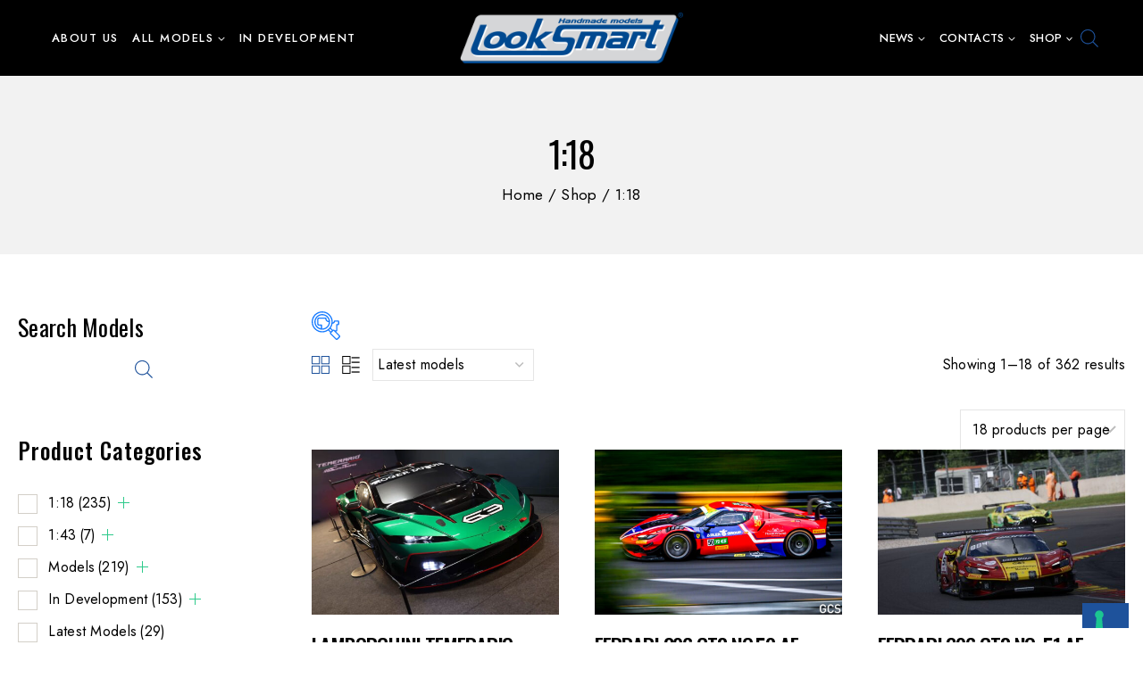

--- FILE ---
content_type: text/html; charset=UTF-8
request_url: https://looksmartmodels.com/product-tag/118/
body_size: 37341
content:
<!doctype html>
<html lang="en-US" class="no-js" itemtype="https://schema.org/Blog" itemscope>
<head>
	<meta charset="UTF-8">
	<meta name="viewport" content="width=device-width, initial-scale=1, minimum-scale=1">
	<link rel="profile" href="https://gmpg.org/xfn/11">
	<link href="https://fonts.googleapis.com/css2?family=Jost:wght@300;400;500;600;700;800&display=swap" rel="stylesheet"> 
				<script type="text/javascript" class="_iub_cs_skip">
				var _iub = _iub || {};
				_iub.csConfiguration = _iub.csConfiguration || {};
				_iub.csConfiguration.siteId = "2627358";
				_iub.csConfiguration.cookiePolicyId = "68653219";
			</script>
			<script class="_iub_cs_skip" src="https://cs.iubenda.com/sync/2627358.js"></script>
			<meta name='robots' content='index, follow, max-image-preview:large, max-snippet:-1, max-video-preview:-1' />
	<style>img:is([sizes="auto" i], [sizes^="auto," i]) { contain-intrinsic-size: 3000px 1500px }</style>
	
	<!-- This site is optimized with the Yoast SEO plugin v26.1.1 - https://yoast.com/wordpress/plugins/seo/ -->
	<title>1:18 Archives - Looksmart Models</title>
	<link rel="canonical" href="https://looksmartmodels.com/product-tag/118/" />
	<link rel="next" href="https://looksmartmodels.com/product-tag/118/page/2/" />
	<meta property="og:locale" content="en_US" />
	<meta property="og:type" content="article" />
	<meta property="og:title" content="1:18 Archives - Looksmart Models" />
	<meta property="og:url" content="https://looksmartmodels.com/product-tag/118/" />
	<meta property="og:site_name" content="Looksmart Models" />
	<meta name="twitter:card" content="summary_large_image" />
	<script type="application/ld+json" class="yoast-schema-graph">{"@context":"https://schema.org","@graph":[{"@type":"CollectionPage","@id":"https://looksmartmodels.com/product-tag/118/","url":"https://looksmartmodels.com/product-tag/118/","name":"1:18 Archives - Looksmart Models","isPartOf":{"@id":"https://looksmartmodels.com/#website"},"primaryImageOfPage":{"@id":"https://looksmartmodels.com/product-tag/118/#primaryimage"},"image":{"@id":"https://looksmartmodels.com/product-tag/118/#primaryimage"},"thumbnailUrl":"https://looksmartmodels.com/wp-content/uploads/2025/11/lamborghini-temerario-super-trofeo.jpg","breadcrumb":{"@id":"https://looksmartmodels.com/product-tag/118/#breadcrumb"},"inLanguage":"en-US"},{"@type":"ImageObject","inLanguage":"en-US","@id":"https://looksmartmodels.com/product-tag/118/#primaryimage","url":"https://looksmartmodels.com/wp-content/uploads/2025/11/lamborghini-temerario-super-trofeo.jpg","contentUrl":"https://looksmartmodels.com/wp-content/uploads/2025/11/lamborghini-temerario-super-trofeo.jpg","width":1200,"height":800},{"@type":"BreadcrumbList","@id":"https://looksmartmodels.com/product-tag/118/#breadcrumb","itemListElement":[{"@type":"ListItem","position":1,"name":"Home","item":"https://looksmartmodels.com/"},{"@type":"ListItem","position":2,"name":"1:18"}]},{"@type":"WebSite","@id":"https://looksmartmodels.com/#website","url":"https://looksmartmodels.com/","name":"Looksmart Models","description":"High quality car models","publisher":{"@id":"https://looksmartmodels.com/#organization"},"potentialAction":[{"@type":"SearchAction","target":{"@type":"EntryPoint","urlTemplate":"https://looksmartmodels.com/?s={search_term_string}"},"query-input":{"@type":"PropertyValueSpecification","valueRequired":true,"valueName":"search_term_string"}}],"inLanguage":"en-US"},{"@type":"Organization","@id":"https://looksmartmodels.com/#organization","name":"Looksmart Models","url":"https://looksmartmodels.com/","logo":{"@type":"ImageObject","inLanguage":"en-US","@id":"https://looksmartmodels.com/#/schema/logo/image/","url":"https://looksmartmodels.com/wp-content/uploads/2015/12/cropped-logo-600-def.png","contentUrl":"https://looksmartmodels.com/wp-content/uploads/2015/12/cropped-logo-600-def.png","width":600,"height":136,"caption":"Looksmart Models"},"image":{"@id":"https://looksmartmodels.com/#/schema/logo/image/"}}]}</script>
	<!-- / Yoast SEO plugin. -->


<link rel='dns-prefetch' href='//cdn.iubenda.com' />
			<script>document.documentElement.classList.remove( 'no-js' );</script>
			<script>
window._wpemojiSettings = {"baseUrl":"https:\/\/s.w.org\/images\/core\/emoji\/16.0.1\/72x72\/","ext":".png","svgUrl":"https:\/\/s.w.org\/images\/core\/emoji\/16.0.1\/svg\/","svgExt":".svg","source":{"concatemoji":"https:\/\/looksmartmodels.com\/wp-includes\/js\/wp-emoji-release.min.js?ver=8557637ca1f0bc5e1204fb65e4f79052"}};
/*! This file is auto-generated */
!function(s,n){var o,i,e;function c(e){try{var t={supportTests:e,timestamp:(new Date).valueOf()};sessionStorage.setItem(o,JSON.stringify(t))}catch(e){}}function p(e,t,n){e.clearRect(0,0,e.canvas.width,e.canvas.height),e.fillText(t,0,0);var t=new Uint32Array(e.getImageData(0,0,e.canvas.width,e.canvas.height).data),a=(e.clearRect(0,0,e.canvas.width,e.canvas.height),e.fillText(n,0,0),new Uint32Array(e.getImageData(0,0,e.canvas.width,e.canvas.height).data));return t.every(function(e,t){return e===a[t]})}function u(e,t){e.clearRect(0,0,e.canvas.width,e.canvas.height),e.fillText(t,0,0);for(var n=e.getImageData(16,16,1,1),a=0;a<n.data.length;a++)if(0!==n.data[a])return!1;return!0}function f(e,t,n,a){switch(t){case"flag":return n(e,"\ud83c\udff3\ufe0f\u200d\u26a7\ufe0f","\ud83c\udff3\ufe0f\u200b\u26a7\ufe0f")?!1:!n(e,"\ud83c\udde8\ud83c\uddf6","\ud83c\udde8\u200b\ud83c\uddf6")&&!n(e,"\ud83c\udff4\udb40\udc67\udb40\udc62\udb40\udc65\udb40\udc6e\udb40\udc67\udb40\udc7f","\ud83c\udff4\u200b\udb40\udc67\u200b\udb40\udc62\u200b\udb40\udc65\u200b\udb40\udc6e\u200b\udb40\udc67\u200b\udb40\udc7f");case"emoji":return!a(e,"\ud83e\udedf")}return!1}function g(e,t,n,a){var r="undefined"!=typeof WorkerGlobalScope&&self instanceof WorkerGlobalScope?new OffscreenCanvas(300,150):s.createElement("canvas"),o=r.getContext("2d",{willReadFrequently:!0}),i=(o.textBaseline="top",o.font="600 32px Arial",{});return e.forEach(function(e){i[e]=t(o,e,n,a)}),i}function t(e){var t=s.createElement("script");t.src=e,t.defer=!0,s.head.appendChild(t)}"undefined"!=typeof Promise&&(o="wpEmojiSettingsSupports",i=["flag","emoji"],n.supports={everything:!0,everythingExceptFlag:!0},e=new Promise(function(e){s.addEventListener("DOMContentLoaded",e,{once:!0})}),new Promise(function(t){var n=function(){try{var e=JSON.parse(sessionStorage.getItem(o));if("object"==typeof e&&"number"==typeof e.timestamp&&(new Date).valueOf()<e.timestamp+604800&&"object"==typeof e.supportTests)return e.supportTests}catch(e){}return null}();if(!n){if("undefined"!=typeof Worker&&"undefined"!=typeof OffscreenCanvas&&"undefined"!=typeof URL&&URL.createObjectURL&&"undefined"!=typeof Blob)try{var e="postMessage("+g.toString()+"("+[JSON.stringify(i),f.toString(),p.toString(),u.toString()].join(",")+"));",a=new Blob([e],{type:"text/javascript"}),r=new Worker(URL.createObjectURL(a),{name:"wpTestEmojiSupports"});return void(r.onmessage=function(e){c(n=e.data),r.terminate(),t(n)})}catch(e){}c(n=g(i,f,p,u))}t(n)}).then(function(e){for(var t in e)n.supports[t]=e[t],n.supports.everything=n.supports.everything&&n.supports[t],"flag"!==t&&(n.supports.everythingExceptFlag=n.supports.everythingExceptFlag&&n.supports[t]);n.supports.everythingExceptFlag=n.supports.everythingExceptFlag&&!n.supports.flag,n.DOMReady=!1,n.readyCallback=function(){n.DOMReady=!0}}).then(function(){return e}).then(function(){var e;n.supports.everything||(n.readyCallback(),(e=n.source||{}).concatemoji?t(e.concatemoji):e.wpemoji&&e.twemoji&&(t(e.twemoji),t(e.wpemoji)))}))}((window,document),window._wpemojiSettings);
</script>
<link rel='stylesheet' id='woof-sd-switcher23-css' href='https://looksmartmodels.com/wp-content/plugins/woocommerce-products-filter/ext/smart_designer/css/elements/switcher.css?ver=3.3.2' media='all' />
<link rel='stylesheet' id='sbi_styles-css' href='https://looksmartmodels.com/wp-content/plugins/instagram-feed/css/sbi-styles.min.css?ver=6.9.1' media='all' />
<style id='wp-emoji-styles-inline-css'>

	img.wp-smiley, img.emoji {
		display: inline !important;
		border: none !important;
		box-shadow: none !important;
		height: 1em !important;
		width: 1em !important;
		margin: 0 0.07em !important;
		vertical-align: -0.1em !important;
		background: none !important;
		padding: 0 !important;
	}
</style>
<link rel='stylesheet' id='wp-block-library-css' href='https://looksmartmodels.com/wp-includes/css/dist/block-library/style.min.css?ver=8557637ca1f0bc5e1204fb65e4f79052' media='all' />
<style id='wp-block-library-theme-inline-css'>
.wp-block-audio :where(figcaption){color:#555;font-size:13px;text-align:center}.is-dark-theme .wp-block-audio :where(figcaption){color:#ffffffa6}.wp-block-audio{margin:0 0 1em}.wp-block-code{border:1px solid #ccc;border-radius:4px;font-family:Menlo,Consolas,monaco,monospace;padding:.8em 1em}.wp-block-embed :where(figcaption){color:#555;font-size:13px;text-align:center}.is-dark-theme .wp-block-embed :where(figcaption){color:#ffffffa6}.wp-block-embed{margin:0 0 1em}.blocks-gallery-caption{color:#555;font-size:13px;text-align:center}.is-dark-theme .blocks-gallery-caption{color:#ffffffa6}:root :where(.wp-block-image figcaption){color:#555;font-size:13px;text-align:center}.is-dark-theme :root :where(.wp-block-image figcaption){color:#ffffffa6}.wp-block-image{margin:0 0 1em}.wp-block-pullquote{border-bottom:4px solid;border-top:4px solid;color:currentColor;margin-bottom:1.75em}.wp-block-pullquote cite,.wp-block-pullquote footer,.wp-block-pullquote__citation{color:currentColor;font-size:.8125em;font-style:normal;text-transform:uppercase}.wp-block-quote{border-left:.25em solid;margin:0 0 1.75em;padding-left:1em}.wp-block-quote cite,.wp-block-quote footer{color:currentColor;font-size:.8125em;font-style:normal;position:relative}.wp-block-quote:where(.has-text-align-right){border-left:none;border-right:.25em solid;padding-left:0;padding-right:1em}.wp-block-quote:where(.has-text-align-center){border:none;padding-left:0}.wp-block-quote.is-large,.wp-block-quote.is-style-large,.wp-block-quote:where(.is-style-plain){border:none}.wp-block-search .wp-block-search__label{font-weight:700}.wp-block-search__button{border:1px solid #ccc;padding:.375em .625em}:where(.wp-block-group.has-background){padding:1.25em 2.375em}.wp-block-separator.has-css-opacity{opacity:.4}.wp-block-separator{border:none;border-bottom:2px solid;margin-left:auto;margin-right:auto}.wp-block-separator.has-alpha-channel-opacity{opacity:1}.wp-block-separator:not(.is-style-wide):not(.is-style-dots){width:100px}.wp-block-separator.has-background:not(.is-style-dots){border-bottom:none;height:1px}.wp-block-separator.has-background:not(.is-style-wide):not(.is-style-dots){height:2px}.wp-block-table{margin:0 0 1em}.wp-block-table td,.wp-block-table th{word-break:normal}.wp-block-table :where(figcaption){color:#555;font-size:13px;text-align:center}.is-dark-theme .wp-block-table :where(figcaption){color:#ffffffa6}.wp-block-video :where(figcaption){color:#555;font-size:13px;text-align:center}.is-dark-theme .wp-block-video :where(figcaption){color:#ffffffa6}.wp-block-video{margin:0 0 1em}:root :where(.wp-block-template-part.has-background){margin-bottom:0;margin-top:0;padding:1.25em 2.375em}
</style>
<style id='classic-theme-styles-inline-css'>
/*! This file is auto-generated */
.wp-block-button__link{color:#fff;background-color:#32373c;border-radius:9999px;box-shadow:none;text-decoration:none;padding:calc(.667em + 2px) calc(1.333em + 2px);font-size:1.125em}.wp-block-file__button{background:#32373c;color:#fff;text-decoration:none}
</style>
<style id='global-styles-inline-css'>
:root{--wp--preset--aspect-ratio--square: 1;--wp--preset--aspect-ratio--4-3: 4/3;--wp--preset--aspect-ratio--3-4: 3/4;--wp--preset--aspect-ratio--3-2: 3/2;--wp--preset--aspect-ratio--2-3: 2/3;--wp--preset--aspect-ratio--16-9: 16/9;--wp--preset--aspect-ratio--9-16: 9/16;--wp--preset--color--black: #000000;--wp--preset--color--cyan-bluish-gray: #abb8c3;--wp--preset--color--white: #ffffff;--wp--preset--color--pale-pink: #f78da7;--wp--preset--color--vivid-red: #cf2e2e;--wp--preset--color--luminous-vivid-orange: #ff6900;--wp--preset--color--luminous-vivid-amber: #fcb900;--wp--preset--color--light-green-cyan: #7bdcb5;--wp--preset--color--vivid-green-cyan: #00d084;--wp--preset--color--pale-cyan-blue: #8ed1fc;--wp--preset--color--vivid-cyan-blue: #0693e3;--wp--preset--color--vivid-purple: #9b51e0;--wp--preset--color--theme-palette-1: #1e529b;--wp--preset--color--theme-palette-2: #000000;--wp--preset--color--theme-palette-3: #000000;--wp--preset--color--theme-palette-4: #000000;--wp--preset--color--theme-palette-5: #858585;--wp--preset--color--theme-palette-6: #858585;--wp--preset--color--theme-palette-7: #f2f2f2;--wp--preset--color--theme-palette-8: #ffffff;--wp--preset--color--theme-palette-9: #ffffff;--wp--preset--gradient--vivid-cyan-blue-to-vivid-purple: linear-gradient(135deg,rgba(6,147,227,1) 0%,rgb(155,81,224) 100%);--wp--preset--gradient--light-green-cyan-to-vivid-green-cyan: linear-gradient(135deg,rgb(122,220,180) 0%,rgb(0,208,130) 100%);--wp--preset--gradient--luminous-vivid-amber-to-luminous-vivid-orange: linear-gradient(135deg,rgba(252,185,0,1) 0%,rgba(255,105,0,1) 100%);--wp--preset--gradient--luminous-vivid-orange-to-vivid-red: linear-gradient(135deg,rgba(255,105,0,1) 0%,rgb(207,46,46) 100%);--wp--preset--gradient--very-light-gray-to-cyan-bluish-gray: linear-gradient(135deg,rgb(238,238,238) 0%,rgb(169,184,195) 100%);--wp--preset--gradient--cool-to-warm-spectrum: linear-gradient(135deg,rgb(74,234,220) 0%,rgb(151,120,209) 20%,rgb(207,42,186) 40%,rgb(238,44,130) 60%,rgb(251,105,98) 80%,rgb(254,248,76) 100%);--wp--preset--gradient--blush-light-purple: linear-gradient(135deg,rgb(255,206,236) 0%,rgb(152,150,240) 100%);--wp--preset--gradient--blush-bordeaux: linear-gradient(135deg,rgb(254,205,165) 0%,rgb(254,45,45) 50%,rgb(107,0,62) 100%);--wp--preset--gradient--luminous-dusk: linear-gradient(135deg,rgb(255,203,112) 0%,rgb(199,81,192) 50%,rgb(65,88,208) 100%);--wp--preset--gradient--pale-ocean: linear-gradient(135deg,rgb(255,245,203) 0%,rgb(182,227,212) 50%,rgb(51,167,181) 100%);--wp--preset--gradient--electric-grass: linear-gradient(135deg,rgb(202,248,128) 0%,rgb(113,206,126) 100%);--wp--preset--gradient--midnight: linear-gradient(135deg,rgb(2,3,129) 0%,rgb(40,116,252) 100%);--wp--preset--font-size--small: 14px;--wp--preset--font-size--medium: 24px;--wp--preset--font-size--large: 32px;--wp--preset--font-size--x-large: 42px;--wp--preset--font-size--larger: 40px;--wp--preset--spacing--20: 0.44rem;--wp--preset--spacing--30: 0.67rem;--wp--preset--spacing--40: 1rem;--wp--preset--spacing--50: 1.5rem;--wp--preset--spacing--60: 2.25rem;--wp--preset--spacing--70: 3.38rem;--wp--preset--spacing--80: 5.06rem;--wp--preset--shadow--natural: 6px 6px 9px rgba(0, 0, 0, 0.2);--wp--preset--shadow--deep: 12px 12px 50px rgba(0, 0, 0, 0.4);--wp--preset--shadow--sharp: 6px 6px 0px rgba(0, 0, 0, 0.2);--wp--preset--shadow--outlined: 6px 6px 0px -3px rgba(255, 255, 255, 1), 6px 6px rgba(0, 0, 0, 1);--wp--preset--shadow--crisp: 6px 6px 0px rgba(0, 0, 0, 1);}:where(.is-layout-flex){gap: 0.5em;}:where(.is-layout-grid){gap: 0.5em;}body .is-layout-flex{display: flex;}.is-layout-flex{flex-wrap: wrap;align-items: center;}.is-layout-flex > :is(*, div){margin: 0;}body .is-layout-grid{display: grid;}.is-layout-grid > :is(*, div){margin: 0;}:where(.wp-block-columns.is-layout-flex){gap: 2em;}:where(.wp-block-columns.is-layout-grid){gap: 2em;}:where(.wp-block-post-template.is-layout-flex){gap: 1.25em;}:where(.wp-block-post-template.is-layout-grid){gap: 1.25em;}.has-black-color{color: var(--wp--preset--color--black) !important;}.has-cyan-bluish-gray-color{color: var(--wp--preset--color--cyan-bluish-gray) !important;}.has-white-color{color: var(--wp--preset--color--white) !important;}.has-pale-pink-color{color: var(--wp--preset--color--pale-pink) !important;}.has-vivid-red-color{color: var(--wp--preset--color--vivid-red) !important;}.has-luminous-vivid-orange-color{color: var(--wp--preset--color--luminous-vivid-orange) !important;}.has-luminous-vivid-amber-color{color: var(--wp--preset--color--luminous-vivid-amber) !important;}.has-light-green-cyan-color{color: var(--wp--preset--color--light-green-cyan) !important;}.has-vivid-green-cyan-color{color: var(--wp--preset--color--vivid-green-cyan) !important;}.has-pale-cyan-blue-color{color: var(--wp--preset--color--pale-cyan-blue) !important;}.has-vivid-cyan-blue-color{color: var(--wp--preset--color--vivid-cyan-blue) !important;}.has-vivid-purple-color{color: var(--wp--preset--color--vivid-purple) !important;}.has-black-background-color{background-color: var(--wp--preset--color--black) !important;}.has-cyan-bluish-gray-background-color{background-color: var(--wp--preset--color--cyan-bluish-gray) !important;}.has-white-background-color{background-color: var(--wp--preset--color--white) !important;}.has-pale-pink-background-color{background-color: var(--wp--preset--color--pale-pink) !important;}.has-vivid-red-background-color{background-color: var(--wp--preset--color--vivid-red) !important;}.has-luminous-vivid-orange-background-color{background-color: var(--wp--preset--color--luminous-vivid-orange) !important;}.has-luminous-vivid-amber-background-color{background-color: var(--wp--preset--color--luminous-vivid-amber) !important;}.has-light-green-cyan-background-color{background-color: var(--wp--preset--color--light-green-cyan) !important;}.has-vivid-green-cyan-background-color{background-color: var(--wp--preset--color--vivid-green-cyan) !important;}.has-pale-cyan-blue-background-color{background-color: var(--wp--preset--color--pale-cyan-blue) !important;}.has-vivid-cyan-blue-background-color{background-color: var(--wp--preset--color--vivid-cyan-blue) !important;}.has-vivid-purple-background-color{background-color: var(--wp--preset--color--vivid-purple) !important;}.has-black-border-color{border-color: var(--wp--preset--color--black) !important;}.has-cyan-bluish-gray-border-color{border-color: var(--wp--preset--color--cyan-bluish-gray) !important;}.has-white-border-color{border-color: var(--wp--preset--color--white) !important;}.has-pale-pink-border-color{border-color: var(--wp--preset--color--pale-pink) !important;}.has-vivid-red-border-color{border-color: var(--wp--preset--color--vivid-red) !important;}.has-luminous-vivid-orange-border-color{border-color: var(--wp--preset--color--luminous-vivid-orange) !important;}.has-luminous-vivid-amber-border-color{border-color: var(--wp--preset--color--luminous-vivid-amber) !important;}.has-light-green-cyan-border-color{border-color: var(--wp--preset--color--light-green-cyan) !important;}.has-vivid-green-cyan-border-color{border-color: var(--wp--preset--color--vivid-green-cyan) !important;}.has-pale-cyan-blue-border-color{border-color: var(--wp--preset--color--pale-cyan-blue) !important;}.has-vivid-cyan-blue-border-color{border-color: var(--wp--preset--color--vivid-cyan-blue) !important;}.has-vivid-purple-border-color{border-color: var(--wp--preset--color--vivid-purple) !important;}.has-vivid-cyan-blue-to-vivid-purple-gradient-background{background: var(--wp--preset--gradient--vivid-cyan-blue-to-vivid-purple) !important;}.has-light-green-cyan-to-vivid-green-cyan-gradient-background{background: var(--wp--preset--gradient--light-green-cyan-to-vivid-green-cyan) !important;}.has-luminous-vivid-amber-to-luminous-vivid-orange-gradient-background{background: var(--wp--preset--gradient--luminous-vivid-amber-to-luminous-vivid-orange) !important;}.has-luminous-vivid-orange-to-vivid-red-gradient-background{background: var(--wp--preset--gradient--luminous-vivid-orange-to-vivid-red) !important;}.has-very-light-gray-to-cyan-bluish-gray-gradient-background{background: var(--wp--preset--gradient--very-light-gray-to-cyan-bluish-gray) !important;}.has-cool-to-warm-spectrum-gradient-background{background: var(--wp--preset--gradient--cool-to-warm-spectrum) !important;}.has-blush-light-purple-gradient-background{background: var(--wp--preset--gradient--blush-light-purple) !important;}.has-blush-bordeaux-gradient-background{background: var(--wp--preset--gradient--blush-bordeaux) !important;}.has-luminous-dusk-gradient-background{background: var(--wp--preset--gradient--luminous-dusk) !important;}.has-pale-ocean-gradient-background{background: var(--wp--preset--gradient--pale-ocean) !important;}.has-electric-grass-gradient-background{background: var(--wp--preset--gradient--electric-grass) !important;}.has-midnight-gradient-background{background: var(--wp--preset--gradient--midnight) !important;}.has-small-font-size{font-size: var(--wp--preset--font-size--small) !important;}.has-medium-font-size{font-size: var(--wp--preset--font-size--medium) !important;}.has-large-font-size{font-size: var(--wp--preset--font-size--large) !important;}.has-x-large-font-size{font-size: var(--wp--preset--font-size--x-large) !important;}
:where(.wp-block-post-template.is-layout-flex){gap: 1.25em;}:where(.wp-block-post-template.is-layout-grid){gap: 1.25em;}
:where(.wp-block-columns.is-layout-flex){gap: 2em;}:where(.wp-block-columns.is-layout-grid){gap: 2em;}
:root :where(.wp-block-pullquote){font-size: 1.5em;line-height: 1.6;}
</style>
<link rel='stylesheet' id='contact-form-7-css' href='https://looksmartmodels.com/wp-content/plugins/contact-form-7/includes/css/styles.css?ver=6.1.2' media='all' />
<link rel='stylesheet' id='woof-css' href='https://looksmartmodels.com/wp-content/plugins/woocommerce-products-filter/css/front.css?ver=3.3.2' media='all' />
<style id='woof-inline-css'>

.woof_products_top_panel li span, .woof_products_top_panel2 li span{background: url(https://looksmartmodels.com/wp-content/plugins/woocommerce-products-filter/img/delete.png);background-size: 14px 14px;background-repeat: no-repeat;background-position: right;}
.woof_edit_view{
                    display: none;
                }


</style>
<link rel='stylesheet' id='chosen-drop-down-css' href='https://looksmartmodels.com/wp-content/plugins/woocommerce-products-filter/js/chosen/chosen.min.css?ver=3.3.2' media='all' />
<link rel='stylesheet' id='icheck-jquery-color-css' href='https://looksmartmodels.com/wp-content/plugins/woocommerce-products-filter/js/icheck/skins/square/blue.css?ver=3.3.2' media='all' />
<link rel='stylesheet' id='woof_by_onsales_html_items-css' href='https://looksmartmodels.com/wp-content/plugins/woocommerce-products-filter/ext/by_onsales/css/by_onsales.css?ver=3.3.2' media='all' />
<link rel='stylesheet' id='woof_by_sku_html_items-css' href='https://looksmartmodels.com/wp-content/plugins/woocommerce-products-filter/ext/by_sku/css/by_sku.css?ver=3.3.2' media='all' />
<link rel='stylesheet' id='woof_by_text_html_items-css' href='https://looksmartmodels.com/wp-content/plugins/woocommerce-products-filter/ext/by_text/assets/css/front.css?ver=3.3.2' media='all' />
<link rel='stylesheet' id='woof_label_html_items-css' href='https://looksmartmodels.com/wp-content/plugins/woocommerce-products-filter/ext/label/css/html_types/label.css?ver=3.3.2' media='all' />
<link rel='stylesheet' id='woof_sd_html_items_checkbox-css' href='https://looksmartmodels.com/wp-content/plugins/woocommerce-products-filter/ext/smart_designer/css/elements/checkbox.css?ver=3.3.2' media='all' />
<link rel='stylesheet' id='woof_sd_html_items_radio-css' href='https://looksmartmodels.com/wp-content/plugins/woocommerce-products-filter/ext/smart_designer/css/elements/radio.css?ver=3.3.2' media='all' />
<link rel='stylesheet' id='woof_sd_html_items_switcher-css' href='https://looksmartmodels.com/wp-content/plugins/woocommerce-products-filter/ext/smart_designer/css/elements/switcher.css?ver=3.3.2' media='all' />
<link rel='stylesheet' id='woof_sd_html_items_color-css' href='https://looksmartmodels.com/wp-content/plugins/woocommerce-products-filter/ext/smart_designer/css/elements/color.css?ver=3.3.2' media='all' />
<link rel='stylesheet' id='woof_sd_html_items_tooltip-css' href='https://looksmartmodels.com/wp-content/plugins/woocommerce-products-filter/ext/smart_designer/css/tooltip.css?ver=3.3.2' media='all' />
<link rel='stylesheet' id='woof_sd_html_items_front-css' href='https://looksmartmodels.com/wp-content/plugins/woocommerce-products-filter/ext/smart_designer/css/front.css?ver=3.3.2' media='all' />
<style id='woocommerce-inline-inline-css'>
.woocommerce form .form-row .required { visibility: visible; }
</style>
<link rel='stylesheet' id='spu-public-css-css' href='https://looksmartmodels.com/wp-content/plugins/popups/public/assets/css/public.css?ver=1.9.3.8' media='all' />
<link rel='stylesheet' id='yith-quick-view-css' href='https://looksmartmodels.com/wp-content/plugins/yith-woocommerce-quick-view/assets/css/yith-quick-view.css?ver=2.8.0' media='all' />
<style id='yith-quick-view-inline-css'>

				#yith-quick-view-modal .yith-quick-view-overlay{background:rgba( 0, 0, 0, 0.8)}
				#yith-quick-view-modal .yith-wcqv-main{background:#ffffff;}
				#yith-quick-view-close{color:#cdcdcd;}
				#yith-quick-view-close:hover{color:#ff0000;}
</style>
<link rel='stylesheet' id='brands-styles-css' href='https://looksmartmodels.com/wp-content/plugins/woocommerce/assets/css/brands.css?ver=10.2.2' media='all' />
<link rel='stylesheet' id='dgwt-wcas-style-css' href='https://looksmartmodels.com/wp-content/plugins/ajax-search-for-woocommerce/assets/css/style.min.css?ver=1.31.0' media='all' />
<link rel='stylesheet' id='base-global-css' href='https://looksmartmodels.com/wp-content/themes/gleaming/assets/css/global.min.css?ver=1.0.0' media='all' />
<style id='base-global-inline-css'>
/* Base Base CSS */
:root{--global-palette1:#1e529b;--global-palette2:#000000;--global-palette3:#000000;--global-palette4:#000000;--global-palette5:#858585;--global-palette6:#858585;--global-palette7:#f2f2f2;--global-palette8:#ffffff;--global-palette9:#ffffff;--global-palette9rgb:255, 255, 255;--global-palette-highlight:#1e529b;--global-palette-highlight-alt:var(--global-palette1);--global-palette-highlight-alt2:var(--global-palette1);--global-palette-btn-bg:var(--global-palette1);--global-palette-btn-bg-hover:var(--global-palette2);--global-palette-btn:var(--global-palette9);--global-palette-btn-hover:var(--global-palette9);--global-body-font-family:Jost, var(--global-fallback-font);--global-heading-font-family:Oswald, sans-serif;--global-primary-nav-font-family:inherit;--global-fallback-font:sans-serif;--global-display-fallback-font:sans-serif;--global-content-width:1440px;--global-content-edge-padding:1.25rem;}:root body.base-elementor-colors{--e-global-color-base1:var(--global-palette1);--e-global-color-base2:var(--global-palette2);--e-global-color-base3:var(--global-palette3);--e-global-color-base4:var(--global-palette4);--e-global-color-base5:var(--global-palette5);--e-global-color-base6:var(--global-palette6);--e-global-color-base7:var(--global-palette7);--e-global-color-base8:var(--global-palette8);--e-global-color-base9:var(--global-palette9);}:root .has-theme-palette-1-background-color{background-color:var(--global-palette1);}:root .has-theme-palette-1-color{color:var(--global-palette1);}:root .has-theme-palette-2-background-color{background-color:var(--global-palette2);}:root .has-theme-palette-2-color{color:var(--global-palette2);}:root .has-theme-palette-3-background-color{background-color:var(--global-palette3);}:root .has-theme-palette-3-color{color:var(--global-palette3);}:root .has-theme-palette-4-background-color{background-color:var(--global-palette4);}:root .has-theme-palette-4-color{color:var(--global-palette4);}:root .has-theme-palette-5-background-color{background-color:var(--global-palette5);}:root .has-theme-palette-5-color{color:var(--global-palette5);}:root .has-theme-palette-6-background-color{background-color:var(--global-palette6);}:root .has-theme-palette-6-color{color:var(--global-palette6);}:root .has-theme-palette-7-background-color{background-color:var(--global-palette7);}:root .has-theme-palette-7-color{color:var(--global-palette7);}:root .has-theme-palette-8-background-color{background-color:var(--global-palette8);}:root .has-theme-palette-8-color{color:var(--global-palette8);}:root .has-theme-palette-9-background-color{background-color:var(--global-palette9);}:root .has-theme-palette-9-color{color:var(--global-palette9);}:root .has-theme-palette1-background-color{background-color:var(--global-palette1);}:root .has-theme-palette1-color{color:var(--global-palette1);}:root .has-theme-palette2-background-color{background-color:var(--global-palette2);}:root .has-theme-palette2-color{color:var(--global-palette2);}:root .has-theme-palette3-background-color{background-color:var(--global-palette3);}:root .has-theme-palette3-color{color:var(--global-palette3);}:root .has-theme-palette4-background-color{background-color:var(--global-palette4);}:root .has-theme-palette4-color{color:var(--global-palette4);}:root .has-theme-palette5-background-color{background-color:var(--global-palette5);}:root .has-theme-palette5-color{color:var(--global-palette5);}:root .has-theme-palette6-background-color{background-color:var(--global-palette6);}:root .has-theme-palette6-color{color:var(--global-palette6);}:root .has-theme-palette7-background-color{background-color:var(--global-palette7);}:root .has-theme-palette7-color{color:var(--global-palette7);}:root .has-theme-palette8-background-color{background-color:var(--global-palette8);}:root .has-theme-palette8-color{color:var(--global-palette8);}:root .has-theme-palette9-background-color{background-color:var(--global-palette9);}:root .has-theme-palette9-color{color:var(--global-palette9);}body{background:var(--global-palette8);}body, input, select, optgroup, textarea{font-weight:400;font-size:16px;line-height:24px;letter-spacing:0.3px;font-family:var(--global-body-font-family);color:var(--global-palette3);}.content-bg, body.content-style-unboxed .site{background:var(--global-palette9);}h1,h2,h3,h4,h5,h6{font-family:var(--global-heading-font-family);}h1{font-weight:500;font-size:62px;line-height:62px;letter-spacing:-1.1px;text-transform:capitalize;color:var(--global-palette4);}h2{font-weight:500;font-size:58px;line-height:58px;letter-spacing:-1.1px;text-transform:uppercase;color:var(--global-palette4);}h3{font-weight:500;font-size:50px;line-height:50px;letter-spacing:0.1px;text-transform:capitalize;color:var(--global-palette4);}h4{font-style:normal;font-weight:500;font-size:25px;line-height:45px;letter-spacing:1px;text-transform:capitalize;color:var(--global-palette4);}h5{font-weight:500;font-size:38px;line-height:38px;letter-spacing:1px;text-transform:capitalize;color:var(--global-palette4);}h6{font-weight:500;font-size:28px;line-height:30px;text-transform:capitalize;color:var(--global-palette4);}.entry-hero h1{font-size:40px;line-height:40px;color:var(--global-palette4);}.entry-hero .base-breadcrumbs, .entry-hero .search-form{font-size:17px;line-height:20px;text-transform:inherit;color:var(--global-palette3);}@media all and (max-width: 1024px){h1{font-size:52px;line-height:52px;letter-spacing:-1.1px;}h2{font-size:50px;line-height:55px;letter-spacing:-1px;}h3{font-size:40px;line-height:40px;}h4{font-size:30px;line-height:30px;}h5{font-size:30px;line-height:30px;}h6{font-size:26px;line-height:28px;}.site .entry-hero h1{font-size:28px;line-height:28px;}}@media all and (max-width: 767px){h1{font-size:42px;line-height:42px;letter-spacing:-1px;}h2{font-size:40px;line-height:45px;letter-spacing:-1px;}h3{font-size:30px;line-height:30px;}h4{font-size:20px;line-height:20px;}h5{font-size:20px;line-height:20px;}h6{font-size:24px;line-height:26px;}.site .entry-hero h1{font-size:22px;line-height:22px;}}.site-container, .site-header-row-layout-contained, .site-footer-row-layout-contained, .entry-hero-layout-contained, .comments-area, .alignfull > .wp-block-cover__inner-container, .alignwide > .wp-block-cover__inner-container{max-width:1440px;}.content-width-narrow .content-container.site-container, .content-width-narrow .hero-container.site-container{max-width:1200px;}@media all and (min-width: 1670px){.site .content-container  .alignwide{margin-left:-115px;margin-right:-115px;width:unset;max-width:unset;}}@media all and (min-width: 1460px){.content-width-narrow .site .content-container .alignwide{margin-left:-130px;margin-right:-130px;width:unset;max-width:unset;}}.content-style-boxed .site .entry-content .alignwide{margin-left:-4.5rem;margin-right:-4.5rem;}@media all and (max-width: 1024px){.content-style-boxed .site .entry-content .alignwide{margin-left:-2rem;margin-right:-2rem;}}@media all and (max-width: 767px){.content-style-boxed .site .entry-content .alignwide{margin-left:-1.5rem;margin-right:-1.5rem;}}.content-area{margin-top:4rem;margin-bottom:4rem;}@media all and (max-width: 1024px){.content-area{margin-top:3rem;margin-bottom:3rem;}}@media all and (max-width: 767px){.content-area{margin-top:2.5rem;margin-bottom:2.5rem;}}@media all and (max-width: 1024px){:root{--global-content-edge-padding:1rem;}}.entry-content-wrap{padding:4.5rem;}@media all and (max-width: 1024px){.entry-content-wrap{padding:2rem;}}@media all and (max-width: 767px){.entry-content-wrap{padding:1.5rem;}}.entry.single-entry{box-shadow:0px 0px 0px 0px rgba(0,0,0,.05);}.entry.loop-entry{box-shadow:0px 0px 0px 0px rgba(0,0,0,0);}.loop-entry .entry-content-wrap{padding:2rem;}@media all and (max-width: 1024px){.loop-entry .entry-content-wrap{padding:1.5rem;}}@media all and (max-width: 767px){.loop-entry .entry-content-wrap{padding:1rem;}}.has-sidebar:not(.has-left-sidebar) .content-container{grid-template-columns:1fr 22.7%;}.has-sidebar.has-left-sidebar .content-container{grid-template-columns:22.7% 1fr;}.primary-sidebar.widget-area .widget, .primary-sidebar.widget_block h2{margin-bottom:3rem;font-weight:inherit;font-size:16px;line-height:22px;letter-spacing:0.3px;text-transform:capitalize;color:var(--global-palette3);}.primary-sidebar.widget-area .widget-title, .widget_block h2,.widget_block .widgettitle,.widget_block .widgettitle{font-style:normal;font-weight:600;font-size:25px;line-height:35px;letter-spacing:0.3px;font-family:Oswald, sans-serif;text-transform:inherit;color:var(--global-palette4);}.primary-sidebar.widget-area .sidebar-inner-wrap a:not(.button){color:#1e529b;}.primary-sidebar.widget-area .sidebar-inner-wrap a:not(.button):hover{color:#1e529b;}@media all and (max-width: 1024px){.primary-sidebar.widget-area .widget, .primary-sidebar.widget_block h2{margin-bottom:2px;}}button, .button, .wp-block-button__link, input[type="button"], input[type="reset"], input[type="submit"], .fl-button, .elementor-button-wrapper .elementor-button,.wc-forward{font-weight:500;font-size:13px;line-height:18px;letter-spacing:0.4px;font-family:Jost;text-transform:uppercase;border-radius:0px;padding:14px 26px 14px 26px;border:0px none var(--global-palette1);border-color:var(--global-palette1);box-shadow:0px 0px 0px 0px rgba(0,0,0,0);}.wp-block-button.is-style-outline .wp-block-button__link{padding:14px 26px 14px 26px;}button:hover, button:focus, button:active, .button:hover, .button:focus, .button:active, .wp-block-button__link:hover, .wp-block-button__link:focus, .wp-block-button__link:active, input[type="button"]:hover, input[type="button"]:focus, input[type="button"]:active, input[type="reset"]:hover, input[type="reset"]:focus, input[type="reset"]:active, input[type="submit"]:hover, input[type="submit"]:focus, input[type="submit"]:active, .elementor-button-wrapper .elementor-button:hover, .elementor-button-wrapper .elementor-button:focus, .elementor-button-wrapper .elementor-button:active,.wc-forward:hover{border-color:var(--global-palette2);box-shadow:0px 0px 0px 0px rgba(0,0,0,0.1);}@media all and (max-width: 1024px){button, .button, .wp-block-button__link, input[type="button"], input[type="reset"], input[type="submit"], .fl-button, .elementor-button-wrapper .elementor-button,.wc-forward{border-color:var(--global-palette1);padding:14px 16px 14px 16px;}.wp-block-button.is-style-outline .wp-block-button__link{padding:14px 16px 14px 16px;}}@media all and (max-width: 767px){button, .button, .wp-block-button__link, input[type="button"], input[type="reset"], input[type="submit"], .fl-button, .elementor-button-wrapper .elementor-button,.wc-forward{padding:13px 13px 13px 13px;border-color:var(--global-palette1);}.wp-block-button.is-style-outline .wp-block-button__link{padding:13px 13px 13px 13px;}}@media all and (min-width: 1025px){.transparent-header .entry-hero .entry-hero-container-inner{padding-top:85px;}}@media all and (max-width: 1024px){.mobile-transparent-header .entry-hero .entry-hero-container-inner{padding-top:40px;}}@media all and (max-width: 767px){.mobile-transparent-header .entry-hero .entry-hero-container-inner{padding-top:30px;}}#colophon{background:var(--global-palette2);}.site-middle-footer-wrap .site-middle-footer-inner-wrap{background:var(--global-palette2);line-height:24px;text-transform:inherit;color:var(--global-palette5);border-top:1px solid var(--global-palette5);border-bottom:1px none #464e43;}.site-footer .site-middle-footer-wrap .site-footer-row-container-inner a:not(.button){color:var(--global-palette5);}.site-footer .site-middle-footer-wrap .site-footer-row-container-inner a:not(.button):hover{color:var(--global-palette9);}.site-middle-footer-inner-wrap{padding-top:28px;padding-bottom:28px;grid-column-gap:30px;grid-row-gap:30px;}.site-middle-footer-inner-wrap .widget{margin-bottom:30px;}.site-middle-footer-inner-wrap .widget-area .widget-title{font-size:18px;line-height:22px;letter-spacing:0.5px;text-transform:inherit;color:var(--global-palette9);}.site-middle-footer-inner-wrap .site-footer-section:not(:last-child):after{right:calc(-30px / 2);}@media all and (max-width: 1024px){.site-middle-footer-inner-wrap{padding-top:20px;padding-bottom:20px;}}@media all and (max-width: 767px){.site-middle-footer-inner-wrap{padding-top:20px;padding-bottom:20px;}}.site-top-footer-wrap .site-footer-row-container-inner{background:var(--global-palette2);text-transform:inherit;color:var(--global-palette5);}.site-footer .site-top-footer-wrap .site-footer-row-container-inner a:not(.button){color:var(--global-palette5);}.site-footer .site-top-footer-wrap .site-footer-row-container-inner a:not(.button):hover{color:var(--global-palette9);}.site-top-footer-inner-wrap{padding-top:120px;padding-bottom:90px;grid-column-gap:30px;grid-row-gap:30px;}.site-top-footer-inner-wrap .widget{margin-bottom:25px;}.site-top-footer-inner-wrap .widget-area .widget-title{font-weight:500;font-size:26px;line-height:32px;letter-spacing:0.5px;text-transform:inherit;color:var(--global-palette9);}.site-top-footer-inner-wrap .site-footer-section:not(:last-child):after{right:calc(-30px / 2);}@media all and (max-width: 1024px){.site-top-footer-inner-wrap{padding-top:40px;padding-bottom:30px;grid-column-gap:24px;grid-row-gap:24px;}.site-top-footer-inner-wrap .widget{margin-bottom:22px;}.site-top-footer-inner-wrap .site-footer-section:not(:last-child):after{right:calc(-24px / 2);}}.site-bottom-footer-wrap .site-footer-row-container-inner{font-weight:500;font-size:14px;line-height:24px;text-transform:inherit;color:var(--global-palette5);border-top:1px solid #303030;}.site-footer .site-bottom-footer-wrap .site-footer-row-container-inner a:not(.button){color:var(--global-palette5);}.site-footer .site-bottom-footer-wrap .site-footer-row-container-inner a:not(.button):hover{color:var(--global-palette9);}.site-bottom-footer-inner-wrap{padding-top:30px;padding-bottom:30px;grid-column-gap:30px;}.site-bottom-footer-inner-wrap .widget{margin-bottom:30px;}.site-bottom-footer-inner-wrap .widget-area .widget-title{font-weight:500;font-size:18px;line-height:22px;letter-spacing:0.5px;text-transform:inherit;color:var(--global-palette9);}.site-bottom-footer-inner-wrap .site-footer-section:not(:last-child):after{right:calc(-30px / 2);}@media all and (max-width: 1024px){.site-bottom-footer-inner-wrap{padding-top:24px;padding-bottom:24px;grid-column-gap:20px;}.site-bottom-footer-inner-wrap .site-footer-section:not(:last-child):after{right:calc(-20px / 2);}}@media all and (max-width: 767px){.site-bottom-footer-inner-wrap{padding-top:20px;padding-bottom:20px;grid-column-gap:15px;}.site-bottom-footer-inner-wrap .site-footer-section:not(:last-child):after{right:calc(-15px / 2);}}.footer-social-wrap{margin:10px 0px 0px 0px;}.footer-social-inner-wrap{font-size:1.1em;margin-top:-0.13em;margin-left:calc(-0.13em / 2);margin-right:calc(-0.13em / 2);}.site-footer .site-footer-wrap .site-footer-section .footer-social-wrap .social-button{margin-top:0.13em;margin-left:calc(0.13em / 2);margin-right:calc(0.13em / 2);color:var(--global-palette9);background:rgba(48,48,48,0);border:0px none rgba(48,48,48,48);border-radius:0px;}.site-footer .site-footer-wrap .site-footer-section .footer-social-wrap .footer-social-inner-wrap .social-button:hover{color:var(--global-palette1);}#colophon .footer-html{color:var(--global-palette5);}#colophon .site-footer-row-container .site-footer-row .footer-html a{color:var(--global-palette5);}#base-scroll-up{border:2px solid var(--global-palette1);color:var(--global-palette1);border-color:var(--global-palette1);bottom:30px;font-size:1.2em;padding:6px 6px 6px 6px;}#base-scroll-up.scroll-up-side-right{right:30px;}#base-scroll-up.scroll-up-side-left{left:30px;}#base-scroll-up:hover{color:var(--global-palette5);border-color:var(--global-palette5);}#colophon .footer-navigation .footer-menu-container > ul > li > a{padding-left:calc(1.2em / 2);padding-right:calc(1.2em / 2);color:var(--global-palette5);}#colophon .footer-navigation .footer-menu-container > ul li a:hover{color:var(--global-palette9);}#colophon .footer-navigation .footer-menu-container > ul li.current-menu-item > a{color:var(--global-palette9);}.page-title .entry-meta{text-transform:capitalize;color:var(--global-palette5);}.page-title .base-breadcrumbs{text-transform:inherit;}.entry-hero.page-hero-section .entry-header{min-height:200px;}@media all and (max-width: 1024px){.entry-hero.page-hero-section .entry-header{min-height:180px;}}@media all and (max-width: 767px){.entry-hero.page-hero-section .entry-header{min-height:150px;}}.single-post .entry-author,.comment-navigation, .post-navigation,.single-post .comments-area{padding-inline:4.5rem;}@media all and (max-width: 1024px){.single-post .entry-author,.comment-navigation, .post-navigation,.single-post .comments-area{padding-inline:2rem;}}@media all and (max-width: 767px){.single-post .entry-author,.comment-navigation, .post-navigation,.single-post .comments-area{padding-inline:1.5rem;}}.entry-hero.post-archive-hero-section .entry-header{min-height:200px;}@media all and (max-width: 1024px){.entry-hero.post-archive-hero-section .entry-header{min-height:180px;}}@media all and (max-width: 767px){.entry-hero.post-archive-hero-section .entry-header{min-height:150px;}}.loop-entry.type-post h2.entry-title{font-style:normal;font-weight:500;font-size:28px;line-height:30px;letter-spacing:0.3px;font-family:Oswald, sans-serif;text-transform:inherit;color:var(--global-palette4);}@media all and (max-width: 1024px){.loop-entry.type-post h2.entry-title{font-size:25px;line-height:28px;}}@media all and (max-width: 767px){.loop-entry.type-post h2.entry-title{font-size:20px;line-height:22px;}}.loop-entry.type-post .entry-taxonomies, .loop-entry.type-post .entry-taxonomies a{color:var(--global-palette4);}.loop-entry.type-post .entry-taxonomies .category-style-pill a{background:var(--global-palette4);}.loop-entry.type-post .entry-meta{font-size:14px;line-height:20px;letter-spacing:0.1px;text-transform:capitalize;}.loop-entry.type-post .entry-meta{color:var(--global-palette4);}.entry-hero.search-archive-hero-section .entry-header{min-height:200px;}@media all and (max-width: 1024px){.entry-hero.search-archive-hero-section .entry-header{min-height:180px;}}@media all and (max-width: 767px){.entry-hero.search-archive-hero-section .entry-header{min-height:150px;}}.search-results .loop-entry h2.entry-title{font-weight:500;font-size:20px;line-height:30px;letter-spacing:0.3px;font-family:Epilogue, var(--global-fallback-font);text-transform:inherit;}@media all and (max-width: 1024px){.search-results .loop-entry h2.entry-title{font-size:18px;line-height:24px;}}@media all and (max-width: 767px){.search-results .loop-entry h2.entry-title{font-size:16px;line-height:22px;}}.search-results .loop-entry .entry-taxonomies, .search-results .loop-entry .entry-taxonomies a{color:var(--global-palette5);}.loop-entry .entry-taxonomies .category-style-pill a{background:var(--global-palette5);}.search-results .loop-entry .entry-meta{font-size:14px;line-height:20px;letter-spacing:0.1px;text-transform:capitalize;}.search-results .loop-entry .entry-meta{color:var(--global-palette5);}.woocommerce table.shop_table td.product-quantity{min-width:160px;}.entry-hero.product-hero-section .entry-header{min-height:200px;}.product-hero-section .hero-section-overlay{background:var(--global-palette7);}.product-title .base-breadcrumbs{font-weight:inherit;font-size:17px;color:var(--global-palette3);}.product-title .base-breadcrumbs a:hover{color:var(--global-palette3);}.product-title .single-category{font-weight:700;font-size:32px;line-height:1.5;color:var(--global-palette3);}.site .product-hero-section .extra-title{font-weight:700;font-size:32px;line-height:1.5;}.woocommerce div.product .product_title{font-size:36px;line-height:36px;text-transform:inherit;}.entry-hero.product-archive-hero-section .entry-header{min-height:200px;}@media all and (max-width: 1024px){.entry-hero.product-archive-hero-section .entry-header{min-height:180px;}}@media all and (max-width: 767px){.entry-hero.product-archive-hero-section .entry-header{min-height:150px;}}.product-archive-title h1{font-style:normal;font-weight:normal;font-family:Oswald, sans-serif;}.woocommerce ul.products li.product h3, .woocommerce ul.products li.product .product-details .woocommerce-loop-product__title, .woocommerce ul.products li.product .product-details .woocommerce-loop-category__title, .wc-block-grid__products .wc-block-grid__product .wc-block-grid__product-title{font-style:normal;font-weight:500;font-size:24px;line-height:30px;font-family:Oswald, sans-serif;text-transform:uppercase;color:var(--global-palette4);}.woocommerce ul.products li.product .product-details .price, .wc-block-grid__products .wc-block-grid__product .wc-block-grid__product-price,.widget_price_filter .price_slider_amount{font-weight:inherit;font-size:17px;line-height:26px;letter-spacing:0.3px;text-transform:inherit;color:var(--global-palette1);}.woocommerce button,.woocommerce ul.products.woo-archive-btn-button .product-action-wrap .button, .wc-block-grid__product.woo-archive-btn-button .product-details .wc-block-grid__product-add-to-cart .wp-block-button__link,body .woocommerce a.button.alt, body .woocommerce button.button.alt, body .woocommerce input.button.alt, body .woocommerce #respond input#submit.alt,  .wc-forward, .single-product.woocommerce div.product .button.single_add_to_cart_button{box-shadow:0px 0px 0px 0px rgba(0,0,0,0.0);}.woocommerce button:hover,.woocommerce ul.products.woo-archive-btn-button .product-action-wrap .button:hover, .wc-block-grid__product.woo-archive-btn-button .product-details .wc-block-grid__product-add-to-cart .wp-block-button__link:hover,body .woocommerce a.button.alt:hover, body .woocommerce button.button.alt:hover, body .woocommerce input.button.alt:hover, body .woocommerce #respond input#submit.alt:hover, .wc-forward:hover, .single-product.woocommerce div.product .button.single_add_to_cart_button:hover{box-shadow:0px 0px 0px 0px rgba(0,0,0,0);}
/* Base Header CSS */
.site-branding a.brand img{max-width:250px;}.site-branding a.brand img.svg-logo-image{width:250px;}@media all and (max-width: 1024px){.site-branding a.brand img{max-width:140px;}.site-branding a.brand img.svg-logo-image{width:140px;}}@media all and (max-width: 767px){.site-branding a.brand img{max-width:100px;}.site-branding a.brand img.svg-logo-image{width:100px;}}.site-branding{padding:0px 0px 0px 0px;}@media all and (max-width: 1024px){.site-branding .site-title{font-size:30px;line-height:1.1;}}@media all and (max-width: 767px){.site-branding .site-title{font-size:20px;line-height:1;}}#masthead, #masthead .base-sticky-header.item-is-fixed:not(.item-at-start):not(.site-header-row-container), #masthead .base-sticky-header.item-is-fixed:not(.item-at-start) > .site-header-row-container-inner{background:var(--global-palette2);}.site-main-header-wrap .site-header-row-container-inner{border-top:1px solid #303030;}.site-main-header-inner-wrap{min-height:50px;}@media all and (max-width: 1024px){.site-main-header-inner-wrap{min-height:40px;}}@media all and (max-width: 767px){.site-main-header-inner-wrap{min-height:30px;}}.site-main-header-wrap .site-header-row-container-inner>.site-container{padding:20px 0px 20px 0px;}@media all and (max-width: 1024px){.site-main-header-wrap .site-header-row-container-inner>.site-container{padding:15px 15px 15px 15px;}}@media all and (max-width: 767px){.site-main-header-wrap .site-header-row-container-inner>.site-container{padding:10px 15px 10px 15px;}}.site-top-header-wrap .site-header-row-container-inner{background:var(--global-palette2);border-top:0px none #303030;}.site-top-header-inner-wrap{min-height:85px;}.site-top-header-wrap .site-header-row-container-inner>.site-container{padding:0px 50px 0px 50px;}.transparent-header #masthead .site-top-header-wrap .site-header-row-container-inner{background:rgba(0,0,0,0.2);}.site-bottom-header-wrap .site-header-row-container-inner{border-top:1px solid #303030;}.site-bottom-header-inner-wrap{min-height:50px;}.site-bottom-header-wrap .site-header-row-container-inner>.site-container{padding:0px 20px 0px 20px;}#masthead .base-sticky-header.item-is-fixed:not(.item-at-start):not(.site-header-row-container):not(.item-hidden-above), #masthead .base-sticky-header.item-is-fixed:not(.item-at-start):not(.item-hidden-above) > .site-header-row-container-inner{background:var(--global-palette3);}.header-navigation[class*="header-navigation-style-underline"] .header-menu-container.primary-menu-container>ul>li>a:after{width:calc( 100% - 1.2em);}.main-navigation .primary-menu-container > ul > li.menu-item > a{padding-left:calc(1.2em / 2);padding-right:calc(1.2em / 2);padding-top:0.6em;padding-bottom:0.6em;color:var(--global-palette9);}.main-navigation .primary-menu-container > ul li.menu-item > a{font-weight:500;font-size:13px;line-height:20px;letter-spacing:1.5px;text-transform:uppercase;}.main-navigation .primary-menu-container > ul > li.menu-item > a:hover{color:var(--global-palette1);}.main-navigation .primary-menu-container > ul > li.menu-item.current-menu-item > a, .main-navigation .primary-menu-container > ul > li.menu-item.current-menu-ancestor > a{color:var(--global-palette1);}.header-navigation[class*="header-navigation-style-underline"] .header-menu-container.secondary-menu-container>ul>li>a:after{width:calc( 100% - 1.2em);}.secondary-navigation .secondary-menu-container > ul > li.menu-item > a{padding-left:calc(1.2em / 2);padding-right:calc(1.2em / 2);padding-top:0.6em;padding-bottom:0.6em;color:var(--global-palette8);}.secondary-navigation .secondary-menu-container > ul li.menu-item > a{font-style:normal;font-weight:500;font-size:13px;text-transform:uppercase;}.secondary-navigation .secondary-menu-container > ul > li.menu-item > a:hover{color:var(--global-palette-highlight);}.secondary-navigation .secondary-menu-container > ul > li.menu-item.current-menu-item > a{color:var(--global-palette1);}.header-navigation .header-menu-container ul ul.sub-menu, .header-navigation .header-menu-container ul ul.submenu{background:var(--global-palette9);box-shadow:0px 2px 13px 0px rgba(0,0,0,0.1);}.header-navigation .header-menu-container ul ul li.menu-item, .header-menu-container ul.menu > li.base-menu-mega-enabled > ul > li.menu-item > a{border-bottom:1px solid rgba(255,255,255,0.1);}.header-navigation .header-menu-container ul ul li.menu-item > a{width:250px;padding-top:0.7em;padding-bottom:0.7em;color:var(--global-palette2);font-size:12px;text-transform:uppercase;}.header-navigation .header-menu-container ul ul li.menu-item > a:hover{color:var(--global-palette1);background:var(--global-palette9);}.header-navigation .header-menu-container ul ul li.menu-item.current-menu-item > a{color:var(--global-palette1);background:var(--global-palette9);}.mobile-toggle-open-container .menu-toggle-open{color:var(--global-palette5);padding:0em 0em 0em 0em;font-size:13px;}.mobile-toggle-open-container .menu-toggle-open.menu-toggle-style-bordered{border:1px solid currentColor;}.mobile-toggle-open-container .menu-toggle-open .menu-toggle-icon{font-size:24px;}.mobile-toggle-open-container .menu-toggle-open:hover, .mobile-toggle-open-container .menu-toggle-open:focus{color:var(--global-palette9);}.mobile-navigation ul li{font-size:13px;}.mobile-navigation ul li > a{padding-top:1em;padding-bottom:1em;}.mobile-navigation ul li > a, .mobile-navigation ul li.menu-item-has-children > .drawer-nav-drop-wrap{color:var(--global-palette9);}.mobile-navigation ul li a:hover, .mobile-navigation ul li.menu-item-has-children > .drawer-nav-drop-wrap:hover{color:var(--global-palette1);}.mobile-navigation ul li.current-menu-item > a, .mobile-navigation ul li.current-menu-item.menu-item-has-children > .drawer-nav-drop-wrap{color:var(--global-palette1);}.mobile-navigation ul li.menu-item-has-children .drawer-nav-drop-wrap, .mobile-navigation ul li:not(.menu-item-has-children) a{border-bottom:1px solid rgba(255,255,255,0.1);}.mobile-navigation:not(.drawer-navigation-parent-toggle-true) ul li.menu-item-has-children .drawer-nav-drop-wrap button{border-left:1px solid rgba(255,255,255,0.1);}#mobile-drawer .drawer-header .drawer-toggle{padding:0.6em 0.15em 0.6em 0.15em;font-size:24px;}#main-header .header-button{font-weight:400;font-size:14px;text-transform:capitalize;color:var(--global-palette9);border:2px none transparent;box-shadow:0px 0px 0px 0px rgba(0,0,0,0);}#main-header .header-button.button-size-custom{padding:0px 0px 0px 0px;}#main-header .header-button:hover{color:var(--global-palette1);box-shadow:0px 0px 0px 0px rgba(0,0,0,0.1);}body .header-html{font-weight:500;font-size:13px;line-height:16px;letter-spacing:0.5px;text-transform:capitalize;margin:0px 0px 0px 0px;}body .header-html a{color:var(--global-palette5);}body .header-html a:hover{color:var(--global-palette9);}.site-header-item .header-cart-wrap .header-cart-inner-wrap .header-cart-button{color:var(--global-palette9);padding:2px 0px 0px 0px;}.header-cart-wrap .header-cart-button .header-cart-total{background:var(--global-palette1);color:var(--global-palette9);}.site-header-item .header-cart-wrap .header-cart-inner-wrap .header-cart-button:hover{color:var(--global-palette9);}.header-cart-wrap .header-cart-button .header-cart-label{font-weight:500;font-size:13px;line-height:22px;letter-spacing:1.5px;text-transform:uppercase;}.header-cart-wrap .header-cart-button .base-svg-iconset{font-size:1.7em;}.header-mobile-cart-wrap .header-cart-inner-wrap .header-cart-button{color:var(--global-palette9);}.header-mobile-cart-wrap .header-cart-button .header-cart-total{background:var(--global-palette1);color:var(--global-palette9);}.header-mobile-cart-wrap .header-cart-inner-wrap .header-cart-button:hover{color:var(--global-palette9);}.header-mobile-cart-wrap .header-cart-button .base-svg-iconset{font-size:1.8em;}.header-social-inner-wrap{font-size:1em;margin-top:-0.3em;margin-left:calc(-0.3em / 2);margin-right:calc(-0.3em / 2);}.header-social-wrap .header-social-inner-wrap .social-button{margin-top:0.3em;margin-left:calc(0.3em / 2);margin-right:calc(0.3em / 2);border:2px none transparent;border-radius:3px;}.header-mobile-social-inner-wrap{font-size:1em;margin-top:-0.3em;margin-left:calc(-0.3em / 2);margin-right:calc(-0.3em / 2);}.header-mobile-social-wrap .header-mobile-social-inner-wrap .social-button{margin-top:0.3em;margin-left:calc(0.3em / 2);margin-right:calc(0.3em / 2);border:2px none transparent;border-radius:3px;}#search-drawer .drawer-inner .search-submit[type="submit"]{background:rgba(0, 0, 0, 0.0);}.search-toggle-open-container .search-toggle-open{background:rgba(0, 0, 0, 0.0);color:var(--global-palette9);}.search-toggle-open-container .search-toggle-open.search-toggle-style-bordered{border:1px solid currentColor;}.search-toggle-open-container .search-toggle-open .search-toggle-icon{font-size:1.6em;}@media all and (max-width: 1024px){.search-toggle-open-container .search-toggle-open .search-toggle-icon{font-size:1.6em;}}.search-toggle-open-container .search-toggle-open:hover, .search-toggle-open-container .search-toggle-open:focus{color:var(--global-palette9);background:rgba(0, 0, 0, 0.0);}#search-drawer .drawer-inner{background:rgba(9, 12, 16, 0.97);}.mobile-header-button-wrap .mobile-header-button-inner-wrap .mobile-header-button{border:2px none transparent;box-shadow:0px 0px 0px -7px rgba(0,0,0,0);}.mobile-header-button-wrap .mobile-header-button:hover{box-shadow:0px 15px 25px -7px rgba(0,0,0,0.1);}
/* Base Pro Header CSS */
.header-navigation-dropdown-direction-left ul ul.submenu, .header-navigation-dropdown-direction-left ul ul.sub-menu{right:0px;left:auto;}.rtl .header-navigation-dropdown-direction-right ul ul.submenu, .rtl .header-navigation-dropdown-direction-right ul ul.sub-menu{left:0px;right:auto;}.header-account-button .nav-drop-title-wrap > .base-svg-iconset, .header-account-button > .base-svg-iconset{font-size:1.6em;}.site-header-item .header-account-button .nav-drop-title-wrap, .site-header-item .header-account-wrap > .header-account-button{display:inline-block;align-items:center;}.site-header-item .header-account-wrap .header-account-button{text-decoration:none;box-shadow:none;color:var(--global-palette9);background:transparent;padding:0em 0em 0em 0em;}.site-header-item .header-account-wrap .header-account-button:hover{color:var(--global-palette9);}.header-account-wrap .header-account-button .header-account-label{font-weight:500;font-size:13px;line-height:18px;letter-spacing:1.5px;text-transform:uppercase;}.header-mobile-account-wrap .header-account-button .nav-drop-title-wrap > .base-svg-iconset, .header-mobile-account-wrap .header-account-button > .base-svg-iconset{font-size:1.2em;}.header-mobile-account-wrap .header-account-button .nav-drop-title-wrap, .header-mobile-account-wrap > .header-account-button{display:flex;align-items:center;}.header-mobile-account-wrap.header-account-style-icon_label .header-account-label{padding-left:5px;}.header-mobile-account-wrap.header-account-style-label_icon .header-account-label{padding-right:5px;}.header-mobile-account-wrap .header-account-button{text-decoration:none;box-shadow:none;color:var(--global-palette6);background:rgba(0, 0, 0, 0);padding:0em 0em 0em 0em;}.header-mobile-account-wrap .header-account-button:hover{color:var(--global-palette9);background:rgba(0, 0, 0, 0);}.header-mobile-account-wrap{margin:2px 0px 0px 0px;}#login-drawer .drawer-inner .drawer-content{display:flex;justify-content:center;align-items:center;position:absolute;top:0px;bottom:0px;left:0px;right:0px;padding:0px;}#loginform p label{display:block;}#login-drawer #loginform{width:100%;}#login-drawer #loginform input{width:100%;}#login-drawer #loginform input[type="checkbox"]{width:auto;}#login-drawer .drawer-inner .drawer-header{position:relative;z-index:100;}#login-drawer .drawer-content_inner.widget_login_form_inner{padding:2em;width:100%;max-width:350px;border-radius:.25rem;background:var(--global-palette9);color:var(--global-palette4);}#login-drawer .lost_password a{color:var(--global-palette6);}#login-drawer .lost_password, #login-drawer .register-field{text-align:center;}#login-drawer .widget_login_form_inner p{margin-top:1.2em;margin-bottom:0em;}#login-drawer .widget_login_form_inner p:first-child{margin-top:0em;}#login-drawer .widget_login_form_inner label{margin-bottom:0.5em;}#login-drawer hr.register-divider{margin:1.2em 0;border-width:1px;}#login-drawer .register-field{font-size:90%;}.tertiary-navigation .tertiary-menu-container > ul > li > a{padding-left:calc(1.2em / 2);padding-right:calc(1.2em / 2);padding-top:0.6em;padding-bottom:0.6em;color:var(--global-palette5);}.tertiary-navigation .tertiary-menu-container > ul > li > a:hover{color:var(--global-palette-highlight);}.tertiary-navigation .tertiary-menu-container > ul > li.current-menu-item > a{color:var(--global-palette3);}.quaternary-navigation .quaternary-menu-container > ul > li > a{padding-left:calc(1.2em / 2);padding-right:calc(1.2em / 2);padding-top:0.6em;padding-bottom:0.6em;color:var(--global-palette5);}.quaternary-navigation .quaternary-menu-container > ul > li > a:hover{color:var(--global-palette-highlight);}.quaternary-navigation .quaternary-menu-container > ul > li.current-menu-item > a{color:var(--global-palette3);}#main-header .header-divider{border-right:1px solid var(--global-palette6);height:50%;}#main-header .header-divider2{border-right:1px solid var(--global-palette6);height:50%;}#main-header .header-divider3{border-right:1px solid var(--global-palette6);height:50%;}#mobile-header .header-mobile-divider{border-right:1px solid var(--global-palette6);height:50%;}#mobile-header .header-mobile-divider2{border-right:1px solid var(--global-palette6);height:50%;}.header-item-search-bar form ::-webkit-input-placeholder{color:currentColor;opacity:0.5;}.header-item-search-bar form ::placeholder{color:currentColor;opacity:0.5;}.header-search-bar form{max-width:100%;width:480px;}.header-search-bar form button{padding:8px 20px 8px 20px;}.header-search-bar form input.search-field{font-size:14px;background:var(--global-palette9);border:1px solid #e5e5e5;}.header-search-bar form input.search-field, .header-search-bar form .base-search-icon-wrap{color:var(--global-palette4);}.header-search-bar form button{background:var(--global-palette1);}.header-search-bar form button:hover{background:var(--global-palette1);}.header-mobile-search-bar form{max-width:calc(100vw - var(--global-sm-spacing) - var(--global-sm-spacing));width:159px;}.header-widget-lstyle-normal .header-widget-area-inner a:not(.button){text-decoration:underline;}.element-contact-inner-wrap{display:flex;flex-wrap:wrap;align-items:center;margin-top:-0.6em;margin-left:calc(-0.6em / 2);margin-right:calc(-0.6em / 2);}.element-contact-inner-wrap .header-contact-item{display:inline-flex;flex-wrap:wrap;align-items:center;margin-top:0.6em;margin-left:calc(0.6em / 2);margin-right:calc(0.6em / 2);}.element-contact-inner-wrap .header-contact-item .base-svg-iconset{font-size:1em;}.header-contact-item img{display:inline-block;}.header-contact-item .contact-label{margin-left:0.3em;}.rtl .header-contact-item .contact-label{margin-right:0.3em;margin-left:0px;}.header-mobile-contact-wrap .element-contact-inner-wrap{display:flex;flex-wrap:wrap;align-items:center;margin-top:-0.6em;margin-left:calc(-0.6em / 2);margin-right:calc(-0.6em / 2);}.header-mobile-contact-wrap .element-contact-inner-wrap .header-contact-item{display:inline-flex;flex-wrap:wrap;align-items:center;margin-top:0.6em;margin-left:calc(0.6em / 2);margin-right:calc(0.6em / 2);}.header-mobile-contact-wrap .element-contact-inner-wrap .header-contact-item .base-svg-iconset{font-size:1em;}#main-header .header-button2{border:2px none transparent;box-shadow:0px 0px 0px -7px rgba(0,0,0,0);}#main-header .header-button2:hover{box-shadow:0px 15px 25px -7px rgba(0,0,0,0.1);}.mobile-header-button2-wrap .mobile-header-button2{border:2px none transparent;}#widget-drawer.popup-drawer-layout-fullwidth .drawer-content .header-widget2, #widget-drawer.popup-drawer-layout-sidepanel .drawer-inner{max-width:400px;}#widget-drawer.popup-drawer-layout-fullwidth .drawer-content .header-widget2{margin:0 auto;}.widget-toggle-open{display:flex;align-items:center;background:transparent;box-shadow:none;}.widget-toggle-open:hover, .widget-toggle-open:focus{border-color:currentColor;background:transparent;box-shadow:none;}.widget-toggle-open .widget-toggle-icon{display:flex;}.widget-toggle-open .widget-toggle-label{padding-right:5px;}.rtl .widget-toggle-open .widget-toggle-label{padding-left:5px;padding-right:0px;}.widget-toggle-open .widget-toggle-label:empty, .rtl .widget-toggle-open .widget-toggle-label:empty{padding-right:0px;padding-left:0px;}.widget-toggle-open-container .widget-toggle-open{color:var(--global-palette5);padding:0.4em 0.6em 0.4em 0.6em;font-size:14px;}.widget-toggle-open-container .widget-toggle-open.widget-toggle-style-bordered{border:1px solid currentColor;}.widget-toggle-open-container .widget-toggle-open .widget-toggle-icon{font-size:20px;}.widget-toggle-open-container .widget-toggle-open:hover, .widget-toggle-open-container .widget-toggle-open:focus{color:var(--global-palette-highlight);}#widget-drawer .header-widget-2style-normal a:not(.button){text-decoration:underline;}#widget-drawer .header-widget-2style-plain a:not(.button){text-decoration:none;}#widget-drawer .header-widget2 .widget-title{color:var(--global-palette9);}#widget-drawer .header-widget2{color:var(--global-palette8);}#widget-drawer .header-widget2 a:not(.button), #widget-drawer .header-widget2 .drawer-sub-toggle{color:var(--global-palette8);}#widget-drawer .header-widget2 a:not(.button):hover, #widget-drawer .header-widget2 .drawer-sub-toggle:hover{color:var(--global-palette9);}#mobile-secondary-site-navigation ul li{font-size:14px;}#mobile-secondary-site-navigation ul li a{padding-top:1em;padding-bottom:1em;}#mobile-secondary-site-navigation ul li > a, #mobile-secondary-site-navigation ul li.menu-item-has-children > .drawer-nav-drop-wrap{color:var(--global-palette8);}#mobile-secondary-site-navigation ul li.current-menu-item > a, #mobile-secondary-site-navigation ul li.current-menu-item.menu-item-has-children > .drawer-nav-drop-wrap{color:var(--global-palette-highlight);}#mobile-secondary-site-navigation ul li.menu-item-has-children .drawer-nav-drop-wrap, #mobile-secondary-site-navigation ul li:not(.menu-item-has-children) a{border-bottom:1px solid rgba(255,255,255,0.1);}#mobile-secondary-site-navigation:not(.drawer-navigation-parent-toggle-true) ul li.menu-item-has-children .drawer-nav-drop-wrap button{border-left:1px solid rgba(255,255,255,0.1);}
</style>
<link rel='stylesheet' id='base-header-css' href='https://looksmartmodels.com/wp-content/themes/gleaming/assets/css/header.min.css?ver=1.0.0' media='all' />
<link rel='stylesheet' id='base-content-css' href='https://looksmartmodels.com/wp-content/themes/gleaming/assets/css/content.min.css?ver=1.0.0' media='all' />
<link rel='stylesheet' id='base-sidebar-css' href='https://looksmartmodels.com/wp-content/themes/gleaming/assets/css/sidebar.min.css?ver=1.0.0' media='all' />
<link rel='stylesheet' id='base-woocommerce-css' href='https://looksmartmodels.com/wp-content/themes/gleaming/assets/css/woocommerce.min.css?ver=1.0.0' media='all' />
<link rel='stylesheet' id='base-footer-css' href='https://looksmartmodels.com/wp-content/themes/gleaming/assets/css/footer.min.css?ver=1.0.0' media='all' />
<link rel='stylesheet' id='base-owlcarousel-css' href='https://looksmartmodels.com/wp-content/themes/gleaming/assets/css/owl-carousel.min.css?ver=1.0.0' media='all' />
<link rel='stylesheet' id='base-custom-css' href='https://looksmartmodels.com/wp-content/themes/gleaming/assets/css/custom.min.css?ver=1.0.0' media='all' />
<link rel='stylesheet' id='cf7cf-style-css' href='https://looksmartmodels.com/wp-content/plugins/cf7-conditional-fields/style.css?ver=2.6.4' media='all' />
<link rel='stylesheet' id='wpgdprc-front-css-css' href='https://looksmartmodels.com/wp-content/plugins/wp-gdpr-compliance/Assets/css/front.css?ver=1687016771' media='all' />
<style id='wpgdprc-front-css-inline-css'>
:root{--wp-gdpr--bar--background-color: #000000;--wp-gdpr--bar--color: #ffffff;--wp-gdpr--button--background-color: #000000;--wp-gdpr--button--background-color--darken: #000000;--wp-gdpr--button--color: #ffffff;}
</style>
<link rel='stylesheet' id='wmodes-public-styles-css' href='https://looksmartmodels.com/wp-content/plugins/catalog-mode-pricing-enquiry-forms-promotions/main/assets/public-styles.min.css?ver=1.0' media='all' />
<style id='wmodes-public-styles-inline-css'>
.wmd-css-label-2234343{width:110px;height:32px;background-color:#eee;color:#999;margin:0 0 0 0;padding:0 0 0 0;border-radius:4px;border-style:none}.wmd-css-label-2234343 .wmd-lbl-text{font-size:12px;line-height:12px}.wmd-css-textblock-2234343{font-size:12px;line-height:26px;color:#222;text-align:center;background-color:#eee;padding:5px 8px 5px 8px;margin:0 0 15px 0;border-style:none}
</style>

<script  type="text/javascript" class=" _iub_cs_skip" id="iubenda-head-inline-scripts-0">
var _iub = _iub || [];
_iub.csConfiguration = {"askConsentAtCookiePolicyUpdate":true,"countryDetection":true,"enableFadp":true,"enableLgpd":true,"enableUspr":true,"floatingPreferencesButtonDisplay":"bottom-right","perPurposeConsent":true,"siteId":2627358,"whitelabel":false,"cookiePolicyId":68653219,"banner":{"acceptButtonDisplay":true,"closeButtonDisplay":false,"customizeButtonDisplay":true,"explicitWithdrawal":true,"listPurposes":true,"position":"bottom","rejectButtonDisplay":true}};
_iub.csLangConfiguration = {"en-GB":{"cookiePolicyId":68653219}};
</script>
<script  type="text/javascript" src="//cdn.iubenda.com/cs/gpp/stub.js" class=" _iub_cs_skip" src="//cdn.iubenda.com/cs/gpp/stub.js?ver=3.12.4" id="iubenda-head-scripts-1-js"></script>
<script  type="text/javascript" src="//cdn.iubenda.com/cs/iubenda_cs.js" charset="UTF-8" async class=" _iub_cs_skip" src="//cdn.iubenda.com/cs/iubenda_cs.js?ver=3.12.4" id="iubenda-head-scripts-2-js"></script>
<script id="woof-husky-js-extra">
var woof_husky_txt = {"ajax_url":"https:\/\/looksmartmodels.com\/wp-admin\/admin-ajax.php","plugin_uri":"https:\/\/looksmartmodels.com\/wp-content\/plugins\/woocommerce-products-filter\/ext\/by_text\/","loader":"https:\/\/looksmartmodels.com\/wp-content\/plugins\/woocommerce-products-filter\/ext\/by_text\/assets\/img\/ajax-loader.gif","not_found":"Nothing found!","prev":"Prev","next":"Next","site_link":"https:\/\/looksmartmodels.com","default_data":{"placeholder":"","behavior":"title_or_content_or_excerpt","search_by_full_word":"0","autocomplete":"1","how_to_open_links":"0","taxonomy_compatibility":"0","sku_compatibility":"1","custom_fields":"","search_desc_variant":"0","view_text_length":"10","min_symbols":"3","max_posts":"10","image":"","notes_for_customer":"","template":"","max_open_height":"300","page":0}};
</script>
<script src="https://looksmartmodels.com/wp-content/plugins/woocommerce-products-filter/ext/by_text/assets/js/husky.js?ver=3.3.2" id="woof-husky-js"></script>
<script src="https://looksmartmodels.com/wp-includes/js/jquery/jquery.min.js?ver=3.7.1" id="jquery-core-js"></script>
<script src="https://looksmartmodels.com/wp-includes/js/jquery/jquery-migrate.min.js?ver=3.4.1" id="jquery-migrate-js"></script>
<script src="https://looksmartmodels.com/wp-content/plugins/woocommerce/assets/js/jquery-blockui/jquery.blockUI.min.js?ver=2.7.0-wc.10.2.2" id="jquery-blockui-js" defer data-wp-strategy="defer"></script>
<script id="wc-add-to-cart-js-extra">
var wc_add_to_cart_params = {"ajax_url":"\/wp-admin\/admin-ajax.php","wc_ajax_url":"\/?wc-ajax=%%endpoint%%","i18n_view_cart":"View cart","cart_url":"https:\/\/looksmartmodels.com\/cart\/","is_cart":"","cart_redirect_after_add":"no"};
</script>
<script src="https://looksmartmodels.com/wp-content/plugins/woocommerce/assets/js/frontend/add-to-cart.min.js?ver=10.2.2" id="wc-add-to-cart-js" defer data-wp-strategy="defer"></script>
<script src="https://looksmartmodels.com/wp-content/plugins/woocommerce/assets/js/js-cookie/js.cookie.min.js?ver=2.1.4-wc.10.2.2" id="js-cookie-js" defer data-wp-strategy="defer"></script>
<script id="woocommerce-js-extra">
var woocommerce_params = {"ajax_url":"\/wp-admin\/admin-ajax.php","wc_ajax_url":"\/?wc-ajax=%%endpoint%%","i18n_password_show":"Show password","i18n_password_hide":"Hide password"};
</script>
<script src="https://looksmartmodels.com/wp-content/plugins/woocommerce/assets/js/frontend/woocommerce.min.js?ver=10.2.2" id="woocommerce-js" defer data-wp-strategy="defer"></script>
<script id="wpgdprc-front-js-js-extra">
var wpgdprcFront = {"ajaxUrl":"https:\/\/looksmartmodels.com\/wp-admin\/admin-ajax.php","ajaxNonce":"e006d2e82e","ajaxArg":"security","pluginPrefix":"wpgdprc","blogId":"1","isMultiSite":"","locale":"en_US","showSignUpModal":"","showFormModal":"","cookieName":"wpgdprc-consent","consentVersion":"","path":"\/","prefix":"wpgdprc"};
</script>
<script src="https://looksmartmodels.com/wp-content/plugins/wp-gdpr-compliance/Assets/js/front.min.js?ver=1687016771" id="wpgdprc-front-js-js"></script>
<link rel="https://api.w.org/" href="https://looksmartmodels.com/wp-json/" /><link rel="alternate" title="JSON" type="application/json" href="https://looksmartmodels.com/wp-json/wp/v2/product_tag/124" /><link rel="EditURI" type="application/rsd+xml" title="RSD" href="https://looksmartmodels.com/xmlrpc.php?rsd" />

		<style>
			.dgwt-wcas-ico-magnifier,.dgwt-wcas-ico-magnifier-handler{max-width:20px}.dgwt-wcas-search-wrapp{max-width:200px}.dgwt-wcas-search-icon{color:#1e529b}.dgwt-wcas-search-icon path{fill:#1e529b}		</style>
			<noscript><style>.woocommerce-product-gallery{ opacity: 1 !important; }</style></noscript>
	<meta name="generator" content="Elementor 3.32.4; features: additional_custom_breakpoints; settings: css_print_method-external, google_font-enabled, font_display-swap">
			<style>
				.e-con.e-parent:nth-of-type(n+4):not(.e-lazyloaded):not(.e-no-lazyload),
				.e-con.e-parent:nth-of-type(n+4):not(.e-lazyloaded):not(.e-no-lazyload) * {
					background-image: none !important;
				}
				@media screen and (max-height: 1024px) {
					.e-con.e-parent:nth-of-type(n+3):not(.e-lazyloaded):not(.e-no-lazyload),
					.e-con.e-parent:nth-of-type(n+3):not(.e-lazyloaded):not(.e-no-lazyload) * {
						background-image: none !important;
					}
				}
				@media screen and (max-height: 640px) {
					.e-con.e-parent:nth-of-type(n+2):not(.e-lazyloaded):not(.e-no-lazyload),
					.e-con.e-parent:nth-of-type(n+2):not(.e-lazyloaded):not(.e-no-lazyload) * {
						background-image: none !important;
					}
				}
			</style>
			<meta name="generator" content="Powered by Slider Revolution 6.5.24 - responsive, Mobile-Friendly Slider Plugin for WordPress with comfortable drag and drop interface." />
<link rel='stylesheet' id='base-fonts-css' href='https://fonts.googleapis.com/css?family=Jost:400,700%7COswald:500,600,regular%7CEpilogue:500&#038;display=swap' media='all' />
<link rel="icon" href="https://looksmartmodels.com/wp-content/uploads/2015/10/cropped-LS-favicon-64x64.jpg" sizes="32x32" />
<link rel="icon" href="https://looksmartmodels.com/wp-content/uploads/2015/10/cropped-LS-favicon-300x300.jpg" sizes="192x192" />
<link rel="apple-touch-icon" href="https://looksmartmodels.com/wp-content/uploads/2015/10/cropped-LS-favicon-300x300.jpg" />
<meta name="msapplication-TileImage" content="https://looksmartmodels.com/wp-content/uploads/2015/10/cropped-LS-favicon-300x300.jpg" />
<script>function setREVStartSize(e){
			//window.requestAnimationFrame(function() {
				window.RSIW = window.RSIW===undefined ? window.innerWidth : window.RSIW;
				window.RSIH = window.RSIH===undefined ? window.innerHeight : window.RSIH;
				try {
					var pw = document.getElementById(e.c).parentNode.offsetWidth,
						newh;
					pw = pw===0 || isNaN(pw) || (e.l=="fullwidth" || e.layout=="fullwidth") ? window.RSIW : pw;
					e.tabw = e.tabw===undefined ? 0 : parseInt(e.tabw);
					e.thumbw = e.thumbw===undefined ? 0 : parseInt(e.thumbw);
					e.tabh = e.tabh===undefined ? 0 : parseInt(e.tabh);
					e.thumbh = e.thumbh===undefined ? 0 : parseInt(e.thumbh);
					e.tabhide = e.tabhide===undefined ? 0 : parseInt(e.tabhide);
					e.thumbhide = e.thumbhide===undefined ? 0 : parseInt(e.thumbhide);
					e.mh = e.mh===undefined || e.mh=="" || e.mh==="auto" ? 0 : parseInt(e.mh,0);
					if(e.layout==="fullscreen" || e.l==="fullscreen")
						newh = Math.max(e.mh,window.RSIH);
					else{
						e.gw = Array.isArray(e.gw) ? e.gw : [e.gw];
						for (var i in e.rl) if (e.gw[i]===undefined || e.gw[i]===0) e.gw[i] = e.gw[i-1];
						e.gh = e.el===undefined || e.el==="" || (Array.isArray(e.el) && e.el.length==0)? e.gh : e.el;
						e.gh = Array.isArray(e.gh) ? e.gh : [e.gh];
						for (var i in e.rl) if (e.gh[i]===undefined || e.gh[i]===0) e.gh[i] = e.gh[i-1];
											
						var nl = new Array(e.rl.length),
							ix = 0,
							sl;
						e.tabw = e.tabhide>=pw ? 0 : e.tabw;
						e.thumbw = e.thumbhide>=pw ? 0 : e.thumbw;
						e.tabh = e.tabhide>=pw ? 0 : e.tabh;
						e.thumbh = e.thumbhide>=pw ? 0 : e.thumbh;
						for (var i in e.rl) nl[i] = e.rl[i]<window.RSIW ? 0 : e.rl[i];
						sl = nl[0];
						for (var i in nl) if (sl>nl[i] && nl[i]>0) { sl = nl[i]; ix=i;}
						var m = pw>(e.gw[ix]+e.tabw+e.thumbw) ? 1 : (pw-(e.tabw+e.thumbw)) / (e.gw[ix]);
						newh =  (e.gh[ix] * m) + (e.tabh + e.thumbh);
					}
					var el = document.getElementById(e.c);
					if (el!==null && el) el.style.height = newh+"px";
					el = document.getElementById(e.c+"_wrapper");
					if (el!==null && el) {
						el.style.height = newh+"px";
						el.style.display = "block";
					}
				} catch(e){
					console.log("Failure at Presize of Slider:" + e)
				}
			//});
		  };</script>
		<style id="wp-custom-css">
			/* alezza dida */
.wp-caption .wp-caption-text {
    margin: 0.8075em 0;
    padding: 10px;
}

/* distanza prodotti carosello HP */

.woo-carousel ul.products li .woo-archive-outer {
  margin: 0 0px;
    margin-bottom: 0px;
}

/* sfondo trasparente box prodotti */

.content-style-unboxed .content-bg.loop-entry .content-bg:not(.loop-entry) {
    background: #9f282800;
}

/*nascondi prezzi */
.woocommerce div.product div.summary p.price {
    display: none;
}

.woocommerce.single-product .entry-summary .compare.button, .woocommerce.single-product .entry-summary .yith-wcwl-add-to-wishlist a {
    display: none;
}

.woocommerce ul.products li.product .onsale {
  display: none
	
}

.woocommerce span.onsale {
display: none
}

/* font widget */
.primary-sidebar.widget-area .widget-title, .widget_block h2, .widget_block .widgettitle, .widget_block .widgettitle {
    font-weight: 400;
    font-size: 26px;
    line-height: 35px;
    letter-spacing: 0.3px;
    font-family: 'Oswald', var(--global-fallback-font);
    text-transform: inherit;
    color: var(--global-palette4);
}

/* filtro prezzi colonna laterale */

.irs--round.irs-with-grid {
    height: 65px;
    display: none;
}

/* nascondi info prodotti /
.woocommerce div.product .product_meta>span {
    padding: 5px 0 15px;
    display: none;
    color: var(--global-palette4);
		</style>
		</head>
<body data-ocssl='1' class="archive tax-product_tag term-124 wp-custom-logo wp-embed-responsive wp-theme-gleaming theme-gleaming woocommerce woocommerce-page woocommerce-no-js hfeed footer-on-bottom animate-body-popup hide-focus-outline link-style-no-underline has-sidebar has-left-sidebar content-title-style-above content-width-normal content-style-unboxed content-vertical-padding-show non-transparent-header mobile-non-transparent-header base-elementor-colors tax-woo-product elementor-default elementor-kit-16843">
<div id="wrapper" class="site">
			<a class="skip-link screen-reader-text scroll-ignore" href="#main">Skip to content</a>
		<header id="masthead" class="site-header" itemtype="https://schema.org/WPHeader" itemscope>
	<div id="main-header" class="site-header-wrap">
		<div class="site-header-inner-wrap"
					>
			<div class="site-header-upper-wrap">
				<div class="site-header-upper-inner-wrap"
									>
					<div class="site-top-header-wrap site-header-row-container site-header-focus-item site-header-row-layout-fullwidth" data-section="base_customizer_header_top"
	>
	<div class="site-header-row-container-inner">
				<div class="site-container">
			<div class="site-top-header-inner-wrap site-header-row site-header-row-has-sides site-header-row-center-column">
									<div class="site-header-top-section-left site-header-section site-header-section-left">
						<div class="site-header-item site-header-focus-item site-header-item-main-navigation header-navigation-layout-stretch-false header-navigation-layout-fill-stretch-false" data-section="base_customizer_primary_navigation">
		<nav id="site-navigation" class="main-navigation header-navigation nav--toggle-sub header-navigation-style-standard header-navigation-dropdown-animation-fade-down"  aria-label="Primary Navigation">
				<div class="primary-menu-container header-menu-container">
			<ul id="primary-menu" class="menu"><li id="menu-item-17385" class="menu-item menu-item-type-post_type menu-item-object-page menu-item-17385"><a href="https://looksmartmodels.com/about-us/">About us</a></li>
<li id="menu-item-16933" class="menu-item menu-item-type-taxonomy menu-item-object-product_cat menu-item-has-children menu-item-16933"><a href="https://looksmartmodels.com/product-category/models/"><span class="nav-drop-title-wrap">All models<span class="dropdown-nav-toggle"><span class="base-svg-iconset svg-baseline"><svg aria-hidden="true" class="base-svg-icon base-arrow-down-svg" fill="currentColor" version="1.1" xmlns="https://www.w3.org/2000/svg" width="24" height="24" viewBox="0 0 24 24"><title>Expand</title><path d="M5.293 9.707l6 6c0.391 0.391 1.024 0.391 1.414 0l6-6c0.391-0.391 0.391-1.024 0-1.414s-1.024-0.391-1.414 0l-5.293 5.293-5.293-5.293c-0.391-0.391-1.024-0.391-1.414 0s-0.391 1.024 0 1.414z"></path>
				</svg></span></span></span></a>
<ul class="sub-menu">
	<li id="menu-item-19662" class="menu-item menu-item-type-taxonomy menu-item-object-product_cat menu-item-19662"><a href="https://looksmartmodels.com/product-category/15/">1:5 Helmets</a></li>
	<li id="menu-item-16936" class="menu-item menu-item-type-taxonomy menu-item-object-product_cat menu-item-has-children menu-item-16936"><a href="https://looksmartmodels.com/product-category/112/"><span class="nav-drop-title-wrap">1:12<span class="dropdown-nav-toggle"><span class="base-svg-iconset svg-baseline"><svg aria-hidden="true" class="base-svg-icon base-arrow-down-svg" fill="currentColor" version="1.1" xmlns="https://www.w3.org/2000/svg" width="24" height="24" viewBox="0 0 24 24"><title>Expand</title><path d="M5.293 9.707l6 6c0.391 0.391 1.024 0.391 1.414 0l6-6c0.391-0.391 0.391-1.024 0-1.414s-1.024-0.391-1.414 0l-5.293 5.293-5.293-5.293c-0.391-0.391-1.024-0.391-1.414 0s-0.391 1.024 0 1.414z"></path>
				</svg></span></span></span></a>
	<ul class="sub-menu">
		<li id="menu-item-16937" class="menu-item menu-item-type-taxonomy menu-item-object-product_cat menu-item-16937"><a href="https://looksmartmodels.com/product-category/112/bugatti-112/">Bugatti 1:12</a></li>
		<li id="menu-item-16938" class="menu-item menu-item-type-taxonomy menu-item-object-product_cat menu-item-16938"><a href="https://looksmartmodels.com/product-category/112/lamborghini-112/">Lamborghini 1:12</a></li>
	</ul>
</li>
	<li id="menu-item-16939" class="menu-item menu-item-type-taxonomy menu-item-object-product_cat menu-item-has-children menu-item-16939"><a href="https://looksmartmodels.com/product-category/118/"><span class="nav-drop-title-wrap">1:18<span class="dropdown-nav-toggle"><span class="base-svg-iconset svg-baseline"><svg aria-hidden="true" class="base-svg-icon base-arrow-down-svg" fill="currentColor" version="1.1" xmlns="https://www.w3.org/2000/svg" width="24" height="24" viewBox="0 0 24 24"><title>Expand</title><path d="M5.293 9.707l6 6c0.391 0.391 1.024 0.391 1.414 0l6-6c0.391-0.391 0.391-1.024 0-1.414s-1.024-0.391-1.414 0l-5.293 5.293-5.293-5.293c-0.391-0.391-1.024-0.391-1.414 0s-0.391 1.024 0 1.414z"></path>
				</svg></span></span></span></a>
	<ul class="sub-menu">
		<li id="menu-item-16940" class="menu-item menu-item-type-taxonomy menu-item-object-product_cat menu-item-16940"><a href="https://looksmartmodels.com/product-category/118/ferrari-118/">Ferrari 1:18</a></li>
		<li id="menu-item-16941" class="menu-item menu-item-type-taxonomy menu-item-object-product_cat menu-item-16941"><a href="https://looksmartmodels.com/product-category/118/lamborghini-118/">Lamborghini 1:18</a></li>
		<li id="menu-item-16942" class="menu-item menu-item-type-taxonomy menu-item-object-product_cat menu-item-16942"><a href="https://looksmartmodels.com/product-category/118/pagani-118/">Pagani 1:18</a></li>
		<li id="menu-item-16943" class="menu-item menu-item-type-taxonomy menu-item-object-product_cat menu-item-16943"><a href="https://looksmartmodels.com/product-category/118/zagato-118/">Zagato 1:18</a></li>
	</ul>
</li>
	<li id="menu-item-16944" class="menu-item menu-item-type-taxonomy menu-item-object-product_cat menu-item-has-children menu-item-16944"><a href="https://looksmartmodels.com/product-category/143/"><span class="nav-drop-title-wrap">1:43<span class="dropdown-nav-toggle"><span class="base-svg-iconset svg-baseline"><svg aria-hidden="true" class="base-svg-icon base-arrow-down-svg" fill="currentColor" version="1.1" xmlns="https://www.w3.org/2000/svg" width="24" height="24" viewBox="0 0 24 24"><title>Expand</title><path d="M5.293 9.707l6 6c0.391 0.391 1.024 0.391 1.414 0l6-6c0.391-0.391 0.391-1.024 0-1.414s-1.024-0.391-1.414 0l-5.293 5.293-5.293-5.293c-0.391-0.391-1.024-0.391-1.414 0s-0.391 1.024 0 1.414z"></path>
				</svg></span></span></span></a>
	<ul class="sub-menu">
		<li id="menu-item-16945" class="menu-item menu-item-type-taxonomy menu-item-object-product_cat menu-item-16945"><a href="https://looksmartmodels.com/product-category/143/alfa-romeo-143/">Alfa Romeo 1:43</a></li>
		<li id="menu-item-16946" class="menu-item menu-item-type-taxonomy menu-item-object-product_cat menu-item-16946"><a href="https://looksmartmodels.com/product-category/143/audi-143/">Audi 1:43</a></li>
		<li id="menu-item-16947" class="menu-item menu-item-type-taxonomy menu-item-object-product_cat menu-item-16947"><a href="https://looksmartmodels.com/product-category/143/bentley-143/">Bentley 1:43</a></li>
		<li id="menu-item-16948" class="menu-item menu-item-type-taxonomy menu-item-object-product_cat menu-item-16948"><a href="https://looksmartmodels.com/product-category/143/bugatti-143/">Bugatti 1:43</a></li>
		<li id="menu-item-16949" class="menu-item menu-item-type-taxonomy menu-item-object-product_cat menu-item-16949"><a href="https://looksmartmodels.com/product-category/143/ferrari-143/">Ferrari 1:43</a></li>
		<li id="menu-item-16950" class="menu-item menu-item-type-taxonomy menu-item-object-product_cat menu-item-16950"><a href="https://looksmartmodels.com/product-category/143/lamborghini-143/">Lamborghini 1:43</a></li>
		<li id="menu-item-16951" class="menu-item menu-item-type-taxonomy menu-item-object-product_cat menu-item-16951"><a href="https://looksmartmodels.com/product-category/143/lamborghini-history/">Lamborghini History</a></li>
		<li id="menu-item-16952" class="menu-item menu-item-type-taxonomy menu-item-object-product_cat menu-item-16952"><a href="https://looksmartmodels.com/product-category/143/lotus-143/">Lotus 1:43</a></li>
		<li id="menu-item-16953" class="menu-item menu-item-type-taxonomy menu-item-object-product_cat menu-item-16953"><a href="https://looksmartmodels.com/product-category/pagani-143/">Pagani 1:43</a></li>
		<li id="menu-item-16954" class="menu-item menu-item-type-taxonomy menu-item-object-product_cat menu-item-16954"><a href="https://looksmartmodels.com/product-category/143/porsche-143/">Porsche 1:43</a></li>
		<li id="menu-item-16955" class="menu-item menu-item-type-taxonomy menu-item-object-product_cat menu-item-16955"><a href="https://looksmartmodels.com/product-category/143/zagato-143/">Zagato 1:43</a></li>
	</ul>
</li>
	<li id="menu-item-20041" class="menu-item menu-item-type-taxonomy menu-item-object-product_cat menu-item-20041"><a href="https://looksmartmodels.com/product-category/in-development/164-id/">1:64</a></li>
	<li id="menu-item-16935" class="menu-item menu-item-type-taxonomy menu-item-object-product_cat menu-item-16935"><a href="https://looksmartmodels.com/product-category/models/ferrari-f1-history-models/">Ferrari F1 History</a></li>
	<li id="menu-item-16934" class="menu-item menu-item-type-taxonomy menu-item-object-product_cat menu-item-16934"><a href="https://looksmartmodels.com/product-category/models/ferrari-le-mans-history-models/">Ferrari Le Mans History</a></li>
	<li id="menu-item-16956" class="menu-item menu-item-type-taxonomy menu-item-object-product_cat menu-item-has-children menu-item-16956"><a href="https://looksmartmodels.com/product-category/special-projects/"><span class="nav-drop-title-wrap">Special Projects<span class="dropdown-nav-toggle"><span class="base-svg-iconset svg-baseline"><svg aria-hidden="true" class="base-svg-icon base-arrow-down-svg" fill="currentColor" version="1.1" xmlns="https://www.w3.org/2000/svg" width="24" height="24" viewBox="0 0 24 24"><title>Expand</title><path d="M5.293 9.707l6 6c0.391 0.391 1.024 0.391 1.414 0l6-6c0.391-0.391 0.391-1.024 0-1.414s-1.024-0.391-1.414 0l-5.293 5.293-5.293-5.293c-0.391-0.391-1.024-0.391-1.414 0s-0.391 1.024 0 1.414z"></path>
				</svg></span></span></span></a>
	<ul class="sub-menu">
		<li id="menu-item-16957" class="menu-item menu-item-type-taxonomy menu-item-object-product_cat menu-item-16957"><a href="https://looksmartmodels.com/product-category/special-projects/audi-sp-143/">Audi SP 1:43</a></li>
		<li id="menu-item-16958" class="menu-item menu-item-type-taxonomy menu-item-object-product_cat menu-item-16958"><a href="https://looksmartmodels.com/product-category/special-projects/bugatti-sp-143/">Bugatti SP 1:43</a></li>
		<li id="menu-item-16959" class="menu-item menu-item-type-taxonomy menu-item-object-product_cat menu-item-16959"><a href="https://looksmartmodels.com/product-category/special-projects/lamborghini-sp-143/">Lamborghini SP 1:43</a></li>
		<li id="menu-item-16960" class="menu-item menu-item-type-taxonomy menu-item-object-product_cat menu-item-16960"><a href="https://looksmartmodels.com/product-category/special-projects/porsche-sp-143/">Porsche SP 1:43</a></li>
		<li id="menu-item-16961" class="menu-item menu-item-type-taxonomy menu-item-object-product_cat menu-item-16961"><a href="https://looksmartmodels.com/product-category/special-projects/seat-sp-143/">Seat SP 1:43</a></li>
		<li id="menu-item-16962" class="menu-item menu-item-type-taxonomy menu-item-object-product_cat menu-item-16962"><a href="https://looksmartmodels.com/product-category/special-projects/volkswagen-sp-143/">Volkswagen SP 1:43</a></li>
		<li id="menu-item-16963" class="menu-item menu-item-type-taxonomy menu-item-object-product_cat menu-item-16963"><a href="https://looksmartmodels.com/product-category/special-projects/zagato-sp-143/">Zagato SP 1:43</a></li>
	</ul>
</li>
</ul>
</li>
<li id="menu-item-17250" class="menu-item menu-item-type-taxonomy menu-item-object-product_cat menu-item-17250"><a href="https://looksmartmodels.com/product-category/in-development/">In development</a></li>
</ul>		</div>
	</nav><!-- #site-navigation -->
	</div><!-- data-section="primary_navigation" -->
							<div class="site-header-top-section-left-center site-header-section site-header-section-left-center">
															</div>
												</div>
													<div class="site-header-top-section-center site-header-section site-header-section-center">
						<div class="site-header-item site-header-focus-item" data-section="title_tagline">
	<div class="site-branding branding-layout-standard site-brand-logo-only"><a class="brand has-logo-image" href="https://looksmartmodels.com/" rel="home" aria-label="Looksmart Models"><img fetchpriority="high" width="600" height="136" src="https://looksmartmodels.com/wp-content/uploads/2015/12/cropped-logo-600-def.png" class="custom-logo" alt="Looksmart Models" decoding="async" srcset="https://looksmartmodels.com/wp-content/uploads/2015/12/cropped-logo-600-def.png 600w, https://looksmartmodels.com/wp-content/uploads/2015/12/cropped-logo-600-def-300x68.png 300w, https://looksmartmodels.com/wp-content/uploads/2015/12/cropped-logo-600-def-64x15.png 64w" sizes="(max-width: 600px) 100vw, 600px" /></a></div></div><!-- data-section="title_tagline" -->
					</div>
													<div class="site-header-top-section-right site-header-section site-header-section-right">
													<div class="site-header-top-section-right-center site-header-section site-header-section-right-center">
															</div>
							<div class="site-header-item site-header-focus-item site-header-item-main-navigation header-navigation-layout-stretch-false header-navigation-layout-fill-stretch-false" data-section="base_customizer_secondary_navigation">
		<nav id="secondary-navigation" class="secondary-navigation header-navigation nav--toggle-sub header-navigation-style-standard header-navigation-dropdown-animation-fade-down" aria-label="Secondary Navigation">
				<div class="secondary-menu-container header-menu-container">
			<ul id="secondary-menu" class="menu"><li id="menu-item-17043" class="menu-item menu-item-type-taxonomy menu-item-object-category menu-item-has-children menu-item-17043"><a href="https://looksmartmodels.com/category/news/"><span class="nav-drop-title-wrap">News<span class="dropdown-nav-toggle"><span class="base-svg-iconset svg-baseline"><svg aria-hidden="true" class="base-svg-icon base-arrow-down-svg" fill="currentColor" version="1.1" xmlns="https://www.w3.org/2000/svg" width="24" height="24" viewBox="0 0 24 24"><title>Expand</title><path d="M5.293 9.707l6 6c0.391 0.391 1.024 0.391 1.414 0l6-6c0.391-0.391 0.391-1.024 0-1.414s-1.024-0.391-1.414 0l-5.293 5.293-5.293-5.293c-0.391-0.391-1.024-0.391-1.414 0s-0.391 1.024 0 1.414z"></path>
				</svg></span></span></span></a>
<ul class="sub-menu">
	<li id="menu-item-17045" class="menu-item menu-item-type-taxonomy menu-item-object-category menu-item-17045"><a href="https://looksmartmodels.com/category/news/press/">Press</a></li>
	<li id="menu-item-17046" class="menu-item menu-item-type-custom menu-item-object-custom menu-item-17046"><a href="http://eepurl.com/dwOJuj">Subscribe to newsletter</a></li>
</ul>
</li>
<li id="menu-item-17084" class="menu-item menu-item-type-post_type menu-item-object-page menu-item-has-children menu-item-17084"><a href="https://looksmartmodels.com/contact-page/"><span class="nav-drop-title-wrap">Contacts<span class="dropdown-nav-toggle"><span class="base-svg-iconset svg-baseline"><svg aria-hidden="true" class="base-svg-icon base-arrow-down-svg" fill="currentColor" version="1.1" xmlns="https://www.w3.org/2000/svg" width="24" height="24" viewBox="0 0 24 24"><title>Expand</title><path d="M5.293 9.707l6 6c0.391 0.391 1.024 0.391 1.414 0l6-6c0.391-0.391 0.391-1.024 0-1.414s-1.024-0.391-1.414 0l-5.293 5.293-5.293-5.293c-0.391-0.391-1.024-0.391-1.414 0s-0.391 1.024 0 1.414z"></path>
				</svg></span></span></span></a>
<ul class="sub-menu">
	<li id="menu-item-17085" class="menu-item menu-item-type-post_type menu-item-object-page menu-item-17085"><a href="https://looksmartmodels.com/privacy-policy/">Privacy &#038; Cookie policy</a></li>
	<li id="menu-item-17087" class="menu-item menu-item-type-post_type menu-item-object-page menu-item-17087"><a href="https://looksmartmodels.com/gdpr-suppliers-report-informativa-fornitori/">GDPR – Suppliers report | Informativa fornitori</a></li>
	<li id="menu-item-17088" class="menu-item menu-item-type-post_type menu-item-object-page menu-item-17088"><a href="https://looksmartmodels.com/gdpr-customers-report-informativa-clienti/">GDPR – Customers report | Informativa clienti</a></li>
</ul>
</li>
<li id="menu-item-17254" class="menu-item menu-item-type-custom menu-item-object-custom menu-item-has-children menu-item-17254"><a href="#"><span class="nav-drop-title-wrap">Shop<span class="dropdown-nav-toggle"><span class="base-svg-iconset svg-baseline"><svg aria-hidden="true" class="base-svg-icon base-arrow-down-svg" fill="currentColor" version="1.1" xmlns="https://www.w3.org/2000/svg" width="24" height="24" viewBox="0 0 24 24"><title>Expand</title><path d="M5.293 9.707l6 6c0.391 0.391 1.024 0.391 1.414 0l6-6c0.391-0.391 0.391-1.024 0-1.414s-1.024-0.391-1.414 0l-5.293 5.293-5.293-5.293c-0.391-0.391-1.024-0.391-1.414 0s-0.391 1.024 0 1.414z"></path>
				</svg></span></span></span></a>
<ul class="sub-menu">
	<li id="menu-item-17248" class="menu-item menu-item-type-custom menu-item-object-custom menu-item-17248"><a href="https://atelier-mrcollection.eu/">Atelier</a></li>
	<li id="menu-item-17086" class="menu-item menu-item-type-post_type menu-item-object-page menu-item-17086"><a href="https://looksmartmodels.com/where-to-buy/">Where to buy</a></li>
</ul>
</li>
<li id="menu-item-17247" class="menu-item menu-item-type-custom menu-item-object-custom menu-item-17247"><div  class="dgwt-wcas-search-wrapp dgwt-wcas-is-detail-box dgwt-wcas-no-submit woocommerce dgwt-wcas-style-solaris js-dgwt-wcas-layout-icon dgwt-wcas-layout-icon js-dgwt-wcas-mobile-overlay-disabled">
							<svg class="dgwt-wcas-loader-circular dgwt-wcas-icon-preloader" viewBox="25 25 50 50">
					<circle class="dgwt-wcas-loader-circular-path" cx="50" cy="50" r="20" fill="none"
						 stroke-miterlimit="10"/>
				</svg>
						<a href="#"  class="dgwt-wcas-search-icon js-dgwt-wcas-search-icon-handler" aria-label="Open search bar">				<svg class="dgwt-wcas-ico-magnifier-handler" xmlns="https://www.w3.org/2000/svg"
					 xmlns:xlink="http://www.w3.org/1999/xlink" x="0px" y="0px"
					 viewBox="0 0 51.539 51.361" xml:space="preserve">
		             <path 						 d="M51.539,49.356L37.247,35.065c3.273-3.74,5.272-8.623,5.272-13.983c0-11.742-9.518-21.26-21.26-21.26 S0,9.339,0,21.082s9.518,21.26,21.26,21.26c5.361,0,10.244-1.999,13.983-5.272l14.292,14.292L51.539,49.356z M2.835,21.082 c0-10.176,8.249-18.425,18.425-18.425s18.425,8.249,18.425,18.425S31.436,39.507,21.26,39.507S2.835,31.258,2.835,21.082z"/>
				</svg>
				</a>
		<div class="dgwt-wcas-search-icon-arrow"></div>
		<form class="dgwt-wcas-search-form" role="search" action="https://looksmartmodels.com/" method="get">
		<div class="dgwt-wcas-sf-wrapp">
							<svg class="dgwt-wcas-ico-magnifier" xmlns="https://www.w3.org/2000/svg"
					 xmlns:xlink="http://www.w3.org/1999/xlink" x="0px" y="0px"
					 viewBox="0 0 51.539 51.361" xml:space="preserve">
		             <path 						 d="M51.539,49.356L37.247,35.065c3.273-3.74,5.272-8.623,5.272-13.983c0-11.742-9.518-21.26-21.26-21.26 S0,9.339,0,21.082s9.518,21.26,21.26,21.26c5.361,0,10.244-1.999,13.983-5.272l14.292,14.292L51.539,49.356z M2.835,21.082 c0-10.176,8.249-18.425,18.425-18.425s18.425,8.249,18.425,18.425S31.436,39.507,21.26,39.507S2.835,31.258,2.835,21.082z"/>
				</svg>
							<label class="screen-reader-text"
				   for="dgwt-wcas-search-input-1">Products search</label>

			<input id="dgwt-wcas-search-input-1"
				   type="search"
				   class="dgwt-wcas-search-input"
				   name="s"
				   value=""
				   placeholder="Search for products..."
				   autocomplete="off"
							/>
			<div class="dgwt-wcas-preloader"></div>

			<div class="dgwt-wcas-voice-search"></div>

			
			<input type="hidden" name="post_type" value="product"/>
			<input type="hidden" name="dgwt_wcas" value="1"/>

			
					</div>
	</form>
</div>
</li>
</ul>		</div>
	</nav><!-- #secondary-navigation -->
	</div><!-- data-section="secondary_navigation" -->
					</div>
							</div>
		</div>
	</div>
</div>
				</div>
			</div>
					</div>
	</div>
	<div id="mobile-header" class="site-mobile-header-wrap">
	<div class="site-header-inner-wrap"
												 	>
		<div class="site-header-upper-wrap">
			<div class="site-header-upper-inner-wrap"
															   			>
			<div class="site-main-header-wrap site-header-focus-item site-header-row-layout-standard site-header-row-tablet-layout-default site-header-row-mobile-layout-default "
	>
	<div class="site-header-row-container-inner">
		<div class="site-container">
			<div class="site-main-header-inner-wrap site-header-row site-header-row-has-sides site-header-row-no-center">
									<div class="site-header-main-section-left site-header-section site-header-section-left">
						<div class="site-header-item site-header-focus-item" data-section="title_tagline">
	<div class="site-branding mobile-site-branding branding-layout-standard branding-tablet-layout-inherit site-brand-logo-only branding-mobile-layout-inherit"><a class="brand has-logo-image" href="https://looksmartmodels.com/" rel="home" aria-label="Looksmart Models"><img fetchpriority="high" width="600" height="136" src="https://looksmartmodels.com/wp-content/uploads/2015/12/cropped-logo-600-def.png" class="custom-logo" alt="Looksmart Models" decoding="async" srcset="https://looksmartmodels.com/wp-content/uploads/2015/12/cropped-logo-600-def.png 600w, https://looksmartmodels.com/wp-content/uploads/2015/12/cropped-logo-600-def-300x68.png 300w, https://looksmartmodels.com/wp-content/uploads/2015/12/cropped-logo-600-def-64x15.png 64w" sizes="(max-width: 600px) 100vw, 600px" /></a></div></div><!-- data-section="title_tagline" -->
					</div>
																	<div class="site-header-main-section-right site-header-section site-header-section-right">
						<div class="site-header-item site-header-focus-item site-header-item-navgation-popup-toggle" data-section="base_customizer_mobile_trigger">
		<div class="mobile-toggle-open-container">
						<button id="mobile-toggle" class="menu-toggle-open drawer-toggle menu-toggle-style-default" aria-label="Open menu" data-toggle-target="#mobile-drawer" data-toggle-body-class="showing-popup-drawer-from-right" aria-expanded="false" data-set-focus=".menu-toggle-close"
					>
						<span class="menu-toggle-icon"><span class="base-svg-iconset"><svg aria-hidden="true" class="base-svg-icon base-menu-svg" fill="currentColor" version="1.1" xmlns="https://www.w3.org/2000/svg" width="24" height="24" viewBox="0 0 24 24"><title>Toggle Menu</title><path d="M3 13h18c0.552 0 1-0.448 1-1s-0.448-1-1-1h-18c-0.552 0-1 0.448-1 1s0.448 1 1 1zM3 7h18c0.552 0 1-0.448 1-1s-0.448-1-1-1h-18c-0.552 0-1 0.448-1 1s0.448 1 1 1zM3 19h18c0.552 0 1-0.448 1-1s-0.448-1-1-1h-18c-0.552 0-1 0.448-1 1s0.448 1 1 1z"></path>
				</svg></span></span>
		</button>
	</div>
	</div><!-- data-section="mobile_trigger" -->
<div class="site-header-item site-header-focus-item" data-section="base_customizer_mobile_html">
	<div class="mobile-html inner-link-style-normal"><div class="mobile-html-inner"><p><div  class="dgwt-wcas-search-wrapp dgwt-wcas-is-detail-box dgwt-wcas-no-submit woocommerce dgwt-wcas-style-solaris js-dgwt-wcas-layout-icon dgwt-wcas-layout-icon js-dgwt-wcas-mobile-overlay-disabled">
							<svg class="dgwt-wcas-loader-circular dgwt-wcas-icon-preloader" viewBox="25 25 50 50">
					<circle class="dgwt-wcas-loader-circular-path" cx="50" cy="50" r="20" fill="none"
						 stroke-miterlimit="10"/>
				</svg>
						<a href="#"  class="dgwt-wcas-search-icon js-dgwt-wcas-search-icon-handler" aria-label="Open search bar">				<svg class="dgwt-wcas-ico-magnifier-handler" xmlns="https://www.w3.org/2000/svg"
					 xmlns:xlink="http://www.w3.org/1999/xlink" x="0px" y="0px"
					 viewBox="0 0 51.539 51.361" xml:space="preserve">
		             <path 						 d="M51.539,49.356L37.247,35.065c3.273-3.74,5.272-8.623,5.272-13.983c0-11.742-9.518-21.26-21.26-21.26 S0,9.339,0,21.082s9.518,21.26,21.26,21.26c5.361,0,10.244-1.999,13.983-5.272l14.292,14.292L51.539,49.356z M2.835,21.082 c0-10.176,8.249-18.425,18.425-18.425s18.425,8.249,18.425,18.425S31.436,39.507,21.26,39.507S2.835,31.258,2.835,21.082z"/>
				</svg>
				</a>
		<div class="dgwt-wcas-search-icon-arrow"></div>
		<form class="dgwt-wcas-search-form" role="search" action="https://looksmartmodels.com/" method="get">
		<div class="dgwt-wcas-sf-wrapp">
							<svg class="dgwt-wcas-ico-magnifier" xmlns="https://www.w3.org/2000/svg"
					 xmlns:xlink="http://www.w3.org/1999/xlink" x="0px" y="0px"
					 viewBox="0 0 51.539 51.361" xml:space="preserve">
		             <path 						 d="M51.539,49.356L37.247,35.065c3.273-3.74,5.272-8.623,5.272-13.983c0-11.742-9.518-21.26-21.26-21.26 S0,9.339,0,21.082s9.518,21.26,21.26,21.26c5.361,0,10.244-1.999,13.983-5.272l14.292,14.292L51.539,49.356z M2.835,21.082 c0-10.176,8.249-18.425,18.425-18.425s18.425,8.249,18.425,18.425S31.436,39.507,21.26,39.507S2.835,31.258,2.835,21.082z"/>
				</svg>
							<label class="screen-reader-text"
				   for="dgwt-wcas-search-input-2">Products search</label>

			<input id="dgwt-wcas-search-input-2"
				   type="search"
				   class="dgwt-wcas-search-input"
				   name="s"
				   value=""
				   placeholder="Search for products..."
				   autocomplete="off"
							/>
			<div class="dgwt-wcas-preloader"></div>

			<div class="dgwt-wcas-voice-search"></div>

			
			<input type="hidden" name="post_type" value="product"/>
			<input type="hidden" name="dgwt_wcas" value="1"/>

			
					</div>
	</form>
</div>
</p>
</div></div></div><!-- data-section="mobile_html" -->
					</div>
							</div>
		</div>
	</div>
</div>
			</div>
		</div>
			</div>
</div>
</header><!-- #masthead -->
	<div id="inner-wrap" class="wrap hfeed base-clear">
		<div class="thebase-show-sidebar-btn thebase-action-btn thebase-style-text"><span class="drawer-overlay" data-drawer-target-string="#mobile-drawer"></span><span class="base-svg-iconset"><svg aria-hidden="true" class="base-svg-icon base-menu-svg" fill="currentColor" version="1.1" xmlns="https://www.w3.org/2000/svg" width="24" height="24" viewBox="0 0 24 24"><title>Toggle Menu</title><path d="M3 13h18c0.552 0 1-0.448 1-1s-0.448-1-1-1h-18c-0.552 0-1 0.448-1 1s0.448 1 1 1zM3 7h18c0.552 0 1-0.448 1-1s-0.448-1-1-1h-18c-0.552 0-1 0.448-1 1s0.448 1 1 1zM3 19h18c0.552 0 1-0.448 1-1s-0.448-1-1-1h-18c-0.552 0-1 0.448-1 1s0.448 1 1 1z"></path>
				</svg></span>Show Sidebar<span class="menu-toggle-icon"></span></div><section class="entry-hero product-archive-hero-section entry-hero-layout-fullwidth">
	<div class="entry-hero-container-inner">
		<div class="hero-section-overlay"></div>
		<div class="hero-container site-container">
			<header class="entry-header product-archive-title title-align-center title-tablet-align-inherit title-mobile-align-inherit">
				<h1 class="page-title archive-title">1:18</h1><div id="base-breadcrumbs" class="base-breadcrumbs"><div class="base-breadcrumb-container"><span><a href="https://looksmartmodels.com/" itemprop="url" class="base-bc-home" ><span>Home</span></a></span> <span class="bc-delimiter">/</span> <span><a href="https://looksmartmodels.com/shop/" itemprop="url" ><span>Shop</span></a></span> <span class="bc-delimiter">/</span> <span class="base-bread-current">1:18</span></div></div>			</header><!-- .entry-header -->
		</div>
	</div>
</section><!-- .entry-hero -->
<div id="primary" class="content-area"><div class="content-container site-container"><main id="main" class="site-main" role="main"><header class="woocommerce-products-header">
	
	</header>



    <div style="position: relative;">
                <a href="javascript:void(0);" class="woof_show_auto_form woof_btn_default "></a><br />
        <!-------------------- inline css for js anim ----------------------->
        <div class="woof_auto_show woof_overflow_hidden" style="opacity: 0; height: 1px;">
            <div class="woof_auto_show_indent woof_overflow_hidden">
                

            <div class="woof woof_sid woof_sid_flat_white woof_auto_1_columns " data-sid="flat_white woof_auto_1_columns" data-shortcode="woof sid=&#039;flat_white woof_auto_1_columns&#039; autohide=&#039;1&#039; price_filter=&#039;0&#039; " data-redirect="" data-autosubmit="1" data-ajax-redraw="0">
                                
                <!--- here is possible to drop html code which is never redraws by AJAX ---->
                
                <div class="woof_redraw_zone" data-woof-ver="3.3.2">
                                        
                                            
                
                

                

                                
                        <div data-css-class="woof_container_product_cat" class="woof_container woof_container_checkbox woof_container_product_cat woof_container_4 woof_container_productcategories">
            <div class="woof_container_overlay_item"></div>
            <div class="woof_container_inner woof_container_inner_productcategories">
                                            <h4>
                            Product categories                                                                                    </h4>
                                                    <div class="woof_block_html_items" >
                            <ul class="woof_list woof_list_checkbox">
                                


            <li class="woof_term_74 " >
                <input type="checkbox"  id="woof_74_6970946b31c26" class="woof_checkbox_term woof_checkbox_term_74" data-tax="product_cat" name="118" data-term-id="74" value="74"  />
                <label class="woof_checkbox_label " for="woof_74_6970946b31c26">1:18<span class="woof_checkbox_count">(235)</span></label>
                                <ul class="woof_childs_list woof_childs_list_74" style="display: none;">
                                                                <li >
                        <input type="checkbox"  id="woof_90_6970946b33c43" class="woof_checkbox_term woof_checkbox_term_90" data-tax="product_cat" name="lamborghini-118" data-term-id="90" value="90"  /><label class="woof_checkbox_label " for="woof_90_6970946b33c43">Lamborghini 1:18<span class="woof_checkbox_count">(32)</span></label>
                                            <input type="hidden" value="Lamborghini 1:18" data-anchor="woof_n_product_cat_lamborghini-118" />

                    </li>
                                                    <li >
                        <input type="checkbox"  id="woof_125_6970946b343d0" class="woof_checkbox_term woof_checkbox_term_125" data-tax="product_cat" name="ferrari-118" data-term-id="125" value="125"  /><label class="woof_checkbox_label " for="woof_125_6970946b343d0">Ferrari 1:18<span class="woof_checkbox_count">(171)</span></label>
                                            <input type="hidden" value="Ferrari 1:18" data-anchor="woof_n_product_cat_ferrari-118" />

                    </li>
                                                    <li >
                        <input type="checkbox"  id="woof_259_6970946b34e97" class="woof_checkbox_term woof_checkbox_term_259" data-tax="product_cat" name="pagani-118" data-term-id="259" value="259"  /><label class="woof_checkbox_label " for="woof_259_6970946b34e97">Pagani 1:18<span class="woof_checkbox_count">(12)</span></label>
                                            <input type="hidden" value="Pagani 1:18" data-anchor="woof_n_product_cat_pagani-118" />

                    </li>
                                                    <li >
                        <input type="checkbox"  id="woof_272_6970946b3566b" class="woof_checkbox_term woof_checkbox_term_272" data-tax="product_cat" name="alfa-romeo-118" data-term-id="272" value="272"  /><label class="woof_checkbox_label " for="woof_272_6970946b3566b">Alfa Romeo 1:18<span class="woof_checkbox_count">(3)</span></label>
                                            <input type="hidden" value="Alfa Romeo 1:18" data-anchor="woof_n_product_cat_alfa-romeo-118" />

                    </li>
                            </ul>
                                                        <input type="hidden" value="1:18" data-anchor="woof_n_product_cat_118" />

            </li>


                        


            <li class="woof_term_75 " >
                <input type="checkbox"  id="woof_75_6970946b35d81" class="woof_checkbox_term woof_checkbox_term_75" data-tax="product_cat" name="143" data-term-id="75" value="75"  />
                <label class="woof_checkbox_label " for="woof_75_6970946b35d81">1:43<span class="woof_checkbox_count">(7)</span></label>
                                <ul class="woof_childs_list woof_childs_list_75" style="display: none;">
                                                                                                <li >
                        <input type="checkbox"  id="woof_79_6970946b38640" class="woof_checkbox_term woof_checkbox_term_79" data-tax="product_cat" name="ferrari-143" data-term-id="79" value="79"  /><label class="woof_checkbox_label " for="woof_79_6970946b38640">Ferrari 1:43<span class="woof_checkbox_count">(6)</span></label>
                                            <input type="hidden" value="Ferrari 1:43" data-anchor="woof_n_product_cat_ferrari-143" />

                    </li>
                                                                                                            </ul>
                                                        <input type="hidden" value="1:43" data-anchor="woof_n_product_cat_143" />

            </li>


                                    


            <li class="woof_term_105 " >
                <input type="checkbox"  id="woof_105_6970946b3bc30" class="woof_checkbox_term woof_checkbox_term_105" data-tax="product_cat" name="models" data-term-id="105" value="105"  />
                <label class="woof_checkbox_label " for="woof_105_6970946b3bc30">Models<span class="woof_checkbox_count">(219)</span></label>
                                <ul class="woof_childs_list woof_childs_list_105" style="display: none;">
                                                                <li >
                        <input type="checkbox"  id="woof_163_6970946b3dade" class="woof_checkbox_term woof_checkbox_term_163" data-tax="product_cat" name="bugatti" data-term-id="163" value="163"  /><label class="woof_checkbox_label " for="woof_163_6970946b3dade">Bugatti<span class="woof_checkbox_count">(4)</span></label>
                                            <input type="hidden" value="Bugatti" data-anchor="woof_n_product_cat_bugatti" />

                    </li>
                                                                    <li >
                        <input type="checkbox"  id="woof_166_6970946b3e993" class="woof_checkbox_term woof_checkbox_term_166" data-tax="product_cat" name="ferrari" data-term-id="166" value="166"  /><label class="woof_checkbox_label " for="woof_166_6970946b3e993">Ferrari<span class="woof_checkbox_count">(151)</span></label>
                                            <input type="hidden" value="Ferrari" data-anchor="woof_n_product_cat_ferrari" />

                    </li>
                                                    <li >
                        <input type="checkbox"  id="woof_167_6970946b3f5c4" class="woof_checkbox_term woof_checkbox_term_167" data-tax="product_cat" name="lamborghini" data-term-id="167" value="167"  /><label class="woof_checkbox_label " for="woof_167_6970946b3f5c4">Lamborghini<span class="woof_checkbox_count">(23)</span></label>
                                            <input type="hidden" value="Lamborghini" data-anchor="woof_n_product_cat_lamborghini" />

                    </li>
                                                                                                                                    <li >
                        <input type="checkbox"  id="woof_255_6970946b4220d" class="woof_checkbox_term woof_checkbox_term_255" data-tax="product_cat" name="ferrari-history" data-term-id="255" value="255"  /><label class="woof_checkbox_label " for="woof_255_6970946b4220d">Ferrari History<span class="woof_checkbox_count">(5)</span></label>
                                            <input type="hidden" value="Ferrari History" data-anchor="woof_n_product_cat_ferrari-history" />

                    </li>
                                                    <li >
                        <input type="checkbox"  id="woof_256_6970946b4290c" class="woof_checkbox_term woof_checkbox_term_256" data-tax="product_cat" name="ferrari-le-mans-history-models" data-term-id="256" value="256"  /><label class="woof_checkbox_label " for="woof_256_6970946b4290c">Ferrari Le Mans History<span class="woof_checkbox_count">(31)</span></label>
                                            <input type="hidden" value="Ferrari Le Mans History" data-anchor="woof_n_product_cat_ferrari-le-mans-history-models" />

                    </li>
                                                    <li >
                        <input type="checkbox"  id="woof_257_6970946b43182" class="woof_checkbox_term woof_checkbox_term_257" data-tax="product_cat" name="ferrari-f1-history-models" data-term-id="257" value="257"  /><label class="woof_checkbox_label " for="woof_257_6970946b43182">Ferrari F1 History<span class="woof_checkbox_count">(65)</span></label>
                                            <input type="hidden" value="Ferrari F1 History" data-anchor="woof_n_product_cat_ferrari-f1-history-models" />

                    </li>
                                                    <li >
                        <input type="checkbox"  id="woof_271_6970946b43a68" class="woof_checkbox_term woof_checkbox_term_271" data-tax="product_cat" name="pagani" data-term-id="271" value="271"  /><label class="woof_checkbox_label " for="woof_271_6970946b43a68">Pagani<span class="woof_checkbox_count">(7)</span></label>
                                            <input type="hidden" value="Pagani" data-anchor="woof_n_product_cat_pagani" />

                    </li>
                            </ul>
                                                        <input type="hidden" value="Models" data-anchor="woof_n_product_cat_models" />

            </li>


                        


            <li class="woof_term_140 " >
                <input type="checkbox"  id="woof_140_6970946b44138" class="woof_checkbox_term woof_checkbox_term_140" data-tax="product_cat" name="in-development" data-term-id="140" value="140"  />
                <label class="woof_checkbox_label " for="woof_140_6970946b44138">In development<span class="woof_checkbox_count">(153)</span></label>
                                <ul class="woof_childs_list woof_childs_list_140" style="display: none;">
                                                <li >
                        <input type="checkbox"  id="woof_141_6970946b456e9" class="woof_checkbox_term woof_checkbox_term_141" data-tax="product_cat" name="118-id" data-term-id="141" value="141"  /><label class="woof_checkbox_label " for="woof_141_6970946b456e9">1:18 ID<span class="woof_checkbox_count">(128)</span></label>
                                            <input type="hidden" value="1:18 ID" data-anchor="woof_n_product_cat_118-id" />

                    </li>
                                                    <li >
                        <input type="checkbox"  id="woof_142_6970946b4611c" class="woof_checkbox_term woof_checkbox_term_142" data-tax="product_cat" name="143-id" data-term-id="142" value="142"  /><label class="woof_checkbox_label " for="woof_142_6970946b4611c">1:43 ID<span class="woof_checkbox_count">(6)</span></label>
                                            <input type="hidden" value="1:43 ID" data-anchor="woof_n_product_cat_143-id" />

                    </li>
                                                    <li >
                        <input type="checkbox"  id="woof_143_6970946b46ba2" class="woof_checkbox_term woof_checkbox_term_143" data-tax="product_cat" name="ferrari-id" data-term-id="143" value="143"  /><label class="woof_checkbox_label " for="woof_143_6970946b46ba2">Ferrari ID<span class="woof_checkbox_count">(83)</span></label>
                                            <input type="hidden" value="Ferrari ID" data-anchor="woof_n_product_cat_ferrari-id" />

                    </li>
                                                    <li >
                        <input type="checkbox"  id="woof_144_6970946b477b6" class="woof_checkbox_term woof_checkbox_term_144" data-tax="product_cat" name="lamborghini-id" data-term-id="144" value="144"  /><label class="woof_checkbox_label " for="woof_144_6970946b477b6">Lamborghini ID<span class="woof_checkbox_count">(33)</span></label>
                                            <input type="hidden" value="Lamborghini ID" data-anchor="woof_n_product_cat_lamborghini-id" />

                    </li>
                                                    <li >
                        <input type="checkbox"  id="woof_145_6970946b481b7" class="woof_checkbox_term woof_checkbox_term_145" data-tax="product_cat" name="bugatti-id" data-term-id="145" value="145"  /><label class="woof_checkbox_label " for="woof_145_6970946b481b7">Bugatti ID<span class="woof_checkbox_count">(12)</span></label>
                                            <input type="hidden" value="Bugatti ID" data-anchor="woof_n_product_cat_bugatti-id" />

                    </li>
                                                    <li >
                        <input type="checkbox"  id="woof_150_6970946b48ad2" class="woof_checkbox_term woof_checkbox_term_150" data-tax="product_cat" name="bugatti-classic" data-term-id="150" value="150"  /><label class="woof_checkbox_label " for="woof_150_6970946b48ad2">Bugatti Classic<span class="woof_checkbox_count">(12)</span></label>
                                            <input type="hidden" value="Bugatti Classic" data-anchor="woof_n_product_cat_bugatti-classic" />

                    </li>
                                                    <li >
                        <input type="checkbox"  id="woof_152_6970946b49359" class="woof_checkbox_term woof_checkbox_term_152" data-tax="product_cat" name="ferrari-classic" data-term-id="152" value="152"  /><label class="woof_checkbox_label " for="woof_152_6970946b49359">Ferrari Classic<span class="woof_checkbox_count">(25)</span></label>
                                            <input type="hidden" value="Ferrari Classic" data-anchor="woof_n_product_cat_ferrari-classic" />

                    </li>
                                                    <li >
                        <input type="checkbox"  id="woof_153_6970946b49aff" class="woof_checkbox_term woof_checkbox_term_153" data-tax="product_cat" name="ferrari-f1-history" data-term-id="153" value="153"  /><label class="woof_checkbox_label " for="woof_153_6970946b49aff">Ferrari F1 History ID<span class="woof_checkbox_count">(32)</span></label>
                                            <input type="hidden" value="Ferrari F1 History ID" data-anchor="woof_n_product_cat_ferrari-f1-history" />

                    </li>
                                                    <li >
                        <input type="checkbox"  id="woof_154_6970946b4a2d9" class="woof_checkbox_term woof_checkbox_term_154" data-tax="product_cat" name="ferrari-f40-history-collection" data-term-id="154" value="154"  /><label class="woof_checkbox_label " for="woof_154_6970946b4a2d9">Ferrari F40 History Collection<span class="woof_checkbox_count">(12)</span></label>
                                            <input type="hidden" value="Ferrari F40 History Collection" data-anchor="woof_n_product_cat_ferrari-f40-history-collection" />

                    </li>
                                                    <li >
                        <input type="checkbox"  id="woof_155_6970946b4aa46" class="woof_checkbox_term woof_checkbox_term_155" data-tax="product_cat" name="ferrari-le-mans-history" data-term-id="155" value="155"  /><label class="woof_checkbox_label " for="woof_155_6970946b4aa46">Ferrari Le Mans History ID<span class="woof_checkbox_count">(13)</span></label>
                                            <input type="hidden" value="Ferrari Le Mans History ID" data-anchor="woof_n_product_cat_ferrari-le-mans-history" />

                    </li>
                                                                    <li >
                        <input type="checkbox"  id="woof_157_6970946b4b883" class="woof_checkbox_term woof_checkbox_term_157" data-tax="product_cat" name="lamborghini-diablo-history-collection" data-term-id="157" value="157"  /><label class="woof_checkbox_label " for="woof_157_6970946b4b883">Lamborghini Diablo History Collection<span class="woof_checkbox_count">(1)</span></label>
                                            <input type="hidden" value="Lamborghini Diablo History Collection" data-anchor="woof_n_product_cat_lamborghini-diablo-history-collection" />

                    </li>
                                                    <li >
                        <input type="checkbox"  id="woof_158_6970946b4bf29" class="woof_checkbox_term woof_checkbox_term_158" data-tax="product_cat" name="lamborghini-classic" data-term-id="158" value="158"  /><label class="woof_checkbox_label " for="woof_158_6970946b4bf29">Lamborghini Classic<span class="woof_checkbox_count">(15)</span></label>
                                            <input type="hidden" value="Lamborghini Classic" data-anchor="woof_n_product_cat_lamborghini-classic" />

                    </li>
                                                    <li >
                        <input type="checkbox"  id="woof_159_6970946b4c65f" class="woof_checkbox_term woof_checkbox_term_159" data-tax="product_cat" name="lamborghini-f1-history" data-term-id="159" value="159"  /><label class="woof_checkbox_label " for="woof_159_6970946b4c65f">Lamborghini F1 History<span class="woof_checkbox_count">(3)</span></label>
                                            <input type="hidden" value="Lamborghini F1 History" data-anchor="woof_n_product_cat_lamborghini-f1-history" />

                    </li>
                                                    <li >
                        <input type="checkbox"  id="woof_160_6970946b4cd28" class="woof_checkbox_term woof_checkbox_term_160" data-tax="product_cat" name="lamborghini-miura-50th-history-collection" data-term-id="160" value="160"  /><label class="woof_checkbox_label " for="woof_160_6970946b4cd28">Lamborghini Miura 50th History Collection ID<span class="woof_checkbox_count">(7)</span></label>
                                            <input type="hidden" value="Lamborghini Miura 50th History Collection ID" data-anchor="woof_n_product_cat_lamborghini-miura-50th-history-collection" />

                    </li>
                                                                    <li >
                        <input type="checkbox"  id="woof_183_6970946b4da83" class="woof_checkbox_term woof_checkbox_term_183" data-tax="product_cat" name="lamborghini-gt" data-term-id="183" value="183"  /><label class="woof_checkbox_label " for="woof_183_6970946b4da83">Lamborghini GT<span class="woof_checkbox_count">(6)</span></label>
                                            <input type="hidden" value="Lamborghini GT" data-anchor="woof_n_product_cat_lamborghini-gt" />

                    </li>
                                                                    <li >
                        <input type="checkbox"  id="woof_223_6970946b4e7a9" class="woof_checkbox_term woof_checkbox_term_223" data-tax="product_cat" name="feat-id" data-term-id="223" value="223"  /><label class="woof_checkbox_label " for="woof_223_6970946b4e7a9">Feat ID<span class="woof_checkbox_count">(19)</span></label>
                                            <input type="hidden" value="Feat ID" data-anchor="woof_n_product_cat_feat-id" />

                    </li>
                                                            </ul>
                                                        <input type="hidden" value="In development" data-anchor="woof_n_product_cat_in-development" />

            </li>


                                    


            <li class="woof_term_254 " >
                <input type="checkbox"  id="woof_254_6970946b504ba" class="woof_checkbox_term woof_checkbox_term_254" data-tax="product_cat" name="latestmodels" data-term-id="254" value="254"  />
                <label class="woof_checkbox_label " for="woof_254_6970946b504ba">Latest models<span class="woof_checkbox_count">(29)</span></label>
                            <input type="hidden" value="Latest models" data-anchor="woof_n_product_cat_latestmodels" />

            </li>


                                    


            <li class="woof_term_328 " >
                <input type="checkbox"  id="woof_328_6970946b5147b" class="woof_checkbox_term woof_checkbox_term_328" data-tax="product_cat" name="featured-models" data-term-id="328" value="328"  />
                <label class="woof_checkbox_label " for="woof_328_6970946b5147b">Featured models<span class="woof_checkbox_count">(20)</span></label>
                            <input type="hidden" value="Featured models" data-anchor="woof_n_product_cat_featured-models" />

            </li>


                                    


            <li class="woof_term_334 " >
                <input type="checkbox"  id="woof_334_6970946b524ba" class="woof_checkbox_term woof_checkbox_term_334" data-tax="product_cat" name="ferrari-f1-history-feat" data-term-id="334" value="334"  />
                <label class="woof_checkbox_label " for="woof_334_6970946b524ba">Ferrari F1 History Feat<span class="woof_checkbox_count">(7)</span></label>
                            <input type="hidden" value="Ferrari F1 History Feat" data-anchor="woof_n_product_cat_ferrari-f1-history-feat" />

            </li>


                        


            <li class="woof_term_335 " >
                <input type="checkbox"  id="woof_335_6970946b52c60" class="woof_checkbox_term woof_checkbox_term_335" data-tax="product_cat" name="ferrari-f1-history-full" data-term-id="335" value="335"  />
                <label class="woof_checkbox_label " for="woof_335_6970946b52c60">Ferrari F1 history full<span class="woof_checkbox_count">(50)</span></label>
                            <input type="hidden" value="Ferrari F1 history full" data-anchor="woof_n_product_cat_ferrari-f1-history-full" />

            </li>


                                    
        </ul>
                        </div>
                        
                <input type="hidden" name="woof_t_product_cat" value="Product categories" /><!-- for red button search nav panel -->

            </div>
        </div>
        

                                <div class="woof_submit_search_form_container">
            
            
        </div>
        
                    


                </div>

            </div>



                        </div>
        </div>

    </div>



        
<div class="woof_products_top_panel_content">
    </div>
<div class="woof_products_top_panel"></div><div class="woocommerce-notices-wrapper"></div><div class="base-shop-top-row"><div class="base-shop-top-item base-woo-toggle"><div class="base-product-toggle-container base-product-toggle-outer"><button title="Grid View" class="base-toggle-shop-layout base-toggle-grid toggle-active" data-archive-toggle="grid"><span class="base-svg-iconset"><svg class="base-svg-icon base-grid-svg" fill="currentColor" version="1.1" xmlns="https://www.w3.org/2000/svg" width="28" height="28" viewBox="0 0 980.12 985.99"><title>Grid</title><path d="M0,0V453.54H453.54V0ZM403.94,403.94H49.61V49.61H403.94Z"/><path d="M526.58,0V453.54H980.12V0ZM930.51,403.94H576.18V49.61H930.51Z"/><path d="M0,532.45V986H453.54V532.45ZM403.94,936.38H49.61V582.05H403.94Z"/><path d="M526.58,532.45V986H980.12V532.45ZM930.51,936.38H576.18V582.05H930.51Z"/>
				</svg></span></button><button title="List View" class="base-toggle-shop-layout base-toggle-list" data-archive-toggle="list"><span class="base-svg-iconset"><svg class="base-svg-icon base-list-svg" fill="currentColor" version="1.1" xmlns="https://www.w3.org/2000/svg" width="16" height="16" viewBox="0 0 950.91 984.4"><title>List</title><rect x="508.31" y="65.04" width="442.6" height="63.3"/><rect x="508.31" y="317.89" width="442.6" height="63.3"/><rect x="508.31" y="602.49" width="442.6" height="63.3"/><rect x="508.31" y="855.39" width="442.6" height="63.3"/><path d="M0,0V453.54H453.54V0ZM403.94,403.94H49.61V49.61H403.94Z"/><path d="M0,530.86V984.4H453.54V530.86ZM403.94,934.79H49.61V580.46H403.94Z"/></svg>
				</svg></span></button></div></div><div class="base-shop-top-item base-woo-ordering"><form class="woocommerce-ordering" method="get">
		<select
		name="orderby"
		class="orderby"
					aria-label="Shop order"
			>
					<option value="popularity" >Sort by popularity</option>
					<option value="date"  selected='selected'>Latest models</option>
					<option value="alphabetical" >Sort by name: A to Z</option>
					<option value="reverse_alpha" >Sort by name: Z to A</option>
			</select>
	<input type="hidden" name="paged" value="1" />
	</form>
</div><div class="base-shop-top-item base-woo-results-count"><p class="woocommerce-result-count" role="alert" aria-relevant="all" data-is-sorted-by="true">
	Showing 1&ndash;18 of 362 results<span class="screen-reader-text">Sorted by latest</span></p>
</div></div><form method="post" action="https://looksmartmodels.com/product-tag/118/" style='float: right; margin-left: 5px;' class="form-wppp-select products-per-page"><select name="ppp" onchange="this.form.submit()" class="select wppp-select"><option value="12" >12 products per page</option><option value="18"  selected='selected'>18 products per page</option><option value="24" >24 products per page</option><option value="48" >48 products per page</option><option value="72" >72 products per page</option></select></form><ul class="products content-wrap product-archive grid-cols grid-sm-col-2 grid-lg-col-3 woo-archive-action-on-hover woo-archive-btn-button woo-archive-loop  woo-archive-image-hover-fade"><li class="entry content-bg loop-entry product type-product post-20497 status-publish first instock product_cat-118-id product_cat-in-development product_cat-lamborghini product_cat-lamborghini-id product_tag-124 product_tag-lamborghini product_tag-temerario has-post-thumbnail product-type-simple">
	<div class="woo-archive-outer"><div class="archive-image-wrap"><div class="archive-extra-button-wrap"><a href="#" class="button yith-wcqv-button" data-product_id="20497">Quick View</a></div><div class="product-action-wrap"></div><a href="https://looksmartmodels.com/product/lamborghini-temerario-super-trofeo-118/" class="woocommerce-loop-image-link woocommerce-LoopProduct-link woocommerce-loop-product__link"><img width="500" height="333" src="https://looksmartmodels.com/wp-content/uploads/2025/11/lamborghini-temerario-super-trofeo-500x333.jpg" class="attachment-woocommerce_thumbnail size-woocommerce_thumbnail" alt="Lamborghini Temerario Super Trofeo 1:18" decoding="async" srcset="https://looksmartmodels.com/wp-content/uploads/2025/11/lamborghini-temerario-super-trofeo-500x333.jpg 500w, https://looksmartmodels.com/wp-content/uploads/2025/11/lamborghini-temerario-super-trofeo-300x200.jpg 300w, https://looksmartmodels.com/wp-content/uploads/2025/11/lamborghini-temerario-super-trofeo-1024x683.jpg 1024w, https://looksmartmodels.com/wp-content/uploads/2025/11/lamborghini-temerario-super-trofeo-768x512.jpg 768w, https://looksmartmodels.com/wp-content/uploads/2025/11/lamborghini-temerario-super-trofeo-900x600.jpg 900w, https://looksmartmodels.com/wp-content/uploads/2025/11/lamborghini-temerario-super-trofeo-64x43.jpg 64w, https://looksmartmodels.com/wp-content/uploads/2025/11/lamborghini-temerario-super-trofeo.jpg 1200w" sizes="(max-width: 500px) 100vw, 500px" /></a></div><div class="product-details content-bg entry-content-wrap"><h2 class="woocommerce-loop-product__title"><a href="https://looksmartmodels.com/product/lamborghini-temerario-super-trofeo-118/" class="woocommerce-LoopProduct-link-title woocommerce-loop-product__title_ink">Lamborghini Temerario Super Trofeo 1:18</a></h2><div class="price-block"></div><div class="product-excerpt"><p id="tw-target-text" class="tw-data-text tw-text-large tw-ta" dir="ltr" data-placeholder="Traduzione"><strong>Product code:</strong> LS18028<br />
<strong>Color:</strong> Launch Version<span class="s1"><br />
</span><strong>Avaliability:</strong> Future production</p>
</div><a href="#" class="button yith-wcqv-button" data-product_id="20497">Quick View</a></div></div></li>
<li class="entry content-bg loop-entry product type-product post-20473 status-publish instock product_cat-118-id product_cat-ferrari product_cat-ferrari-id product_cat-ferrari-le-mans-history-models product_cat-in-development product_tag-124 product_tag-ferrari has-post-thumbnail product-type-simple">
	<div class="woo-archive-outer"><div class="archive-image-wrap"><div class="archive-extra-button-wrap"><a href="#" class="button yith-wcqv-button" data-product_id="20473">Quick View</a></div><div class="product-action-wrap"></div><a href="https://looksmartmodels.com/product/ferrari-296-gt3-no-50-af-corse-winner-macau-gt-cup-fia-gt-world-cup-2025-scale-118/" class="woocommerce-loop-image-link woocommerce-LoopProduct-link woocommerce-loop-product__link"><img loading="lazy" width="500" height="333" src="https://looksmartmodels.com/wp-content/uploads/2025/11/LSRC215-LS18RC040-500x333.jpg" class="attachment-woocommerce_thumbnail size-woocommerce_thumbnail" alt="Ferrari 296 GT3 No.50 AF CORSE Winner Macau GT Cup - FIA GT World Cup 2025 Scale 1:18" decoding="async" srcset="https://looksmartmodels.com/wp-content/uploads/2025/11/LSRC215-LS18RC040-500x333.jpg 500w, https://looksmartmodels.com/wp-content/uploads/2025/11/LSRC215-LS18RC040-300x200.jpg 300w, https://looksmartmodels.com/wp-content/uploads/2025/11/LSRC215-LS18RC040-1024x682.jpg 1024w, https://looksmartmodels.com/wp-content/uploads/2025/11/LSRC215-LS18RC040-768x512.jpg 768w, https://looksmartmodels.com/wp-content/uploads/2025/11/LSRC215-LS18RC040-1536x1024.jpg 1536w, https://looksmartmodels.com/wp-content/uploads/2025/11/LSRC215-LS18RC040-900x600.jpg 900w, https://looksmartmodels.com/wp-content/uploads/2025/11/LSRC215-LS18RC040-64x43.jpg 64w, https://looksmartmodels.com/wp-content/uploads/2025/11/LSRC215-LS18RC040.jpg 2000w" sizes="(max-width: 500px) 100vw, 500px" /></a></div><div class="product-details content-bg entry-content-wrap"><h2 class="woocommerce-loop-product__title"><a href="https://looksmartmodels.com/product/ferrari-296-gt3-no-50-af-corse-winner-macau-gt-cup-fia-gt-world-cup-2025-scale-118/" class="woocommerce-LoopProduct-link-title woocommerce-loop-product__title_ink">Ferrari 296 GT3 No.50 AF CORSE Winner Macau GT Cup &#8211; FIA GT World Cup 2025 Scale 1:18</a></h2><div class="price-block"></div><div class="product-excerpt"><p>Ferrari 296 GT3 No.50 AF CORSE Winner Macau GT Cup &#8211; FIA GT World Cup 2025<br />
Antonio Fuocoi</p>
<p><strong>Product code:</strong> LS18RC040<span class="s1"><br />
</span><strong>Color: </strong>Race Livery<span class="s1"><br />
</span><strong>Avaliability:</strong> Future production</p>
</div><a href="#" class="button yith-wcqv-button" data-product_id="20473">Quick View</a></div></div></li>
<li class="entry content-bg loop-entry product type-product post-20309 status-publish last instock product_cat-118-id product_cat-ferrari product_cat-ferrari-id product_cat-ferrari-le-mans-history-models product_cat-in-development product_tag-124 product_tag-ferrari has-post-thumbnail product-type-simple">
	<div class="woo-archive-outer"><div class="archive-image-wrap"><div class="archive-extra-button-wrap"><a href="#" class="button yith-wcqv-button" data-product_id="20309">Quick View</a></div><div class="product-action-wrap"></div><a href="https://looksmartmodels.com/product/ferrari-296-gt3-no-51-af-corse-francorchamps-motors-24h-spa-2025-scale-118/" class="woocommerce-loop-image-link woocommerce-LoopProduct-link woocommerce-loop-product__link"><img loading="lazy" width="500" height="333" src="https://looksmartmodels.com/wp-content/uploads/2025/09/LSRC206-500x333.jpg" class="attachment-woocommerce_thumbnail size-woocommerce_thumbnail" alt="Ferrari 296 GT3 No. 51 AF Corse - Francorchamps Motors 24H Spa 2025 Scale 1:18" decoding="async" srcset="https://looksmartmodels.com/wp-content/uploads/2025/09/LSRC206-500x333.jpg 500w, https://looksmartmodels.com/wp-content/uploads/2025/09/LSRC206-300x200.jpg 300w, https://looksmartmodels.com/wp-content/uploads/2025/09/LSRC206-1024x683.jpg 1024w, https://looksmartmodels.com/wp-content/uploads/2025/09/LSRC206-768x512.jpg 768w, https://looksmartmodels.com/wp-content/uploads/2025/09/LSRC206-1536x1024.jpg 1536w, https://looksmartmodels.com/wp-content/uploads/2025/09/LSRC206-2048x1365.jpg 2048w, https://looksmartmodels.com/wp-content/uploads/2025/09/LSRC206-900x600.jpg 900w, https://looksmartmodels.com/wp-content/uploads/2025/09/LSRC206-64x43.jpg 64w" sizes="(max-width: 500px) 100vw, 500px" /></a></div><div class="product-details content-bg entry-content-wrap"><h2 class="woocommerce-loop-product__title"><a href="https://looksmartmodels.com/product/ferrari-296-gt3-no-51-af-corse-francorchamps-motors-24h-spa-2025-scale-118/" class="woocommerce-LoopProduct-link-title woocommerce-loop-product__title_ink">Ferrari 296 GT3 No. 51 AF Corse &#8211; Francorchamps Motors 24H Spa 2025 Scale 1:18</a></h2><div class="price-block"></div><div class="product-excerpt"><p>Ferrari 296 GT3 No. 51 AF Corse &#8211; Francorchamps Motors 24H Spa 2025<br />
Alessio Rovera &#8211; Vincent Abril &#8211; Alessandro Pier Guidi</p>
<p><strong>Product code:</strong> LS18RC038<span class="s1"><br />
</span><strong>Color: </strong>Race Livery<span class="s1"><br />
</span><strong>Avaliability:</strong> Future production</p>
</div><a href="#" class="button yith-wcqv-button" data-product_id="20309">Quick View</a></div></div></li>
<li class="entry content-bg loop-entry product type-product post-20246 status-publish first instock product_cat-118-id product_cat-ferrari-history product_cat-ferrari-id product_cat-in-development product_tag-124 product_tag-ferrari product_tag-sf25 has-post-thumbnail shipping-taxable product-type-simple">
	<div class="woo-archive-outer"><div class="archive-image-wrap"><div class="archive-extra-button-wrap"><a href="#" class="button yith-wcqv-button" data-product_id="20246">Quick View</a></div><div class="product-action-wrap"></div><a href="https://looksmartmodels.com/product/ferrari-sf-25-monza-gp-2025-lewis-hamilton-scale-118/" class="woocommerce-loop-image-link woocommerce-LoopProduct-link woocommerce-loop-product__link"><img loading="lazy" width="500" height="333" src="https://looksmartmodels.com/wp-content/uploads/2025/09/LSF1079-500x333.jpg" class="attachment-woocommerce_thumbnail size-woocommerce_thumbnail" alt="Ferrari SF-25 Italy GP 2025 - Lewis Hamilton - Scale 1:18" decoding="async" /></a></div><div class="product-details content-bg entry-content-wrap"><h2 class="woocommerce-loop-product__title"><a href="https://looksmartmodels.com/product/ferrari-sf-25-monza-gp-2025-lewis-hamilton-scale-118/" class="woocommerce-LoopProduct-link-title woocommerce-loop-product__title_ink">Ferrari SF-25 Italy GP 2025 &#8211; Lewis Hamilton &#8211; Scale 1:18</a></h2><div class="price-block"></div><div class="product-excerpt"><p>Ferrari SF-25 Italy GP 2025<br />
Lewis Hamilton</p>
<p><strong><span class="red">Product Code:</span></strong> LS18F1079<br />
<strong><span class="red">Color:</span></strong> Race livery<br />
<strong>Avaliability:</strong> Future production</p>
</div><a href="#" class="button yith-wcqv-button" data-product_id="20246">Quick View</a></div></div></li>
<li class="entry content-bg loop-entry product type-product post-20245 status-publish instock product_cat-118-id product_cat-ferrari-history product_cat-ferrari-id product_cat-in-development product_tag-124 product_tag-ferrari product_tag-sf25 has-post-thumbnail shipping-taxable product-type-simple">
	<div class="woo-archive-outer"><div class="archive-image-wrap"><div class="archive-extra-button-wrap"><a href="#" class="button yith-wcqv-button" data-product_id="20245">Quick View</a></div><div class="product-action-wrap"></div><a href="https://looksmartmodels.com/product/ferrari-sf-25-monza-gp-2025-charles-leclerc-scale-118/" class="woocommerce-loop-image-link woocommerce-LoopProduct-link woocommerce-loop-product__link"><img loading="lazy" width="500" height="333" src="https://looksmartmodels.com/wp-content/uploads/2025/09/LSF1078-500x333.png" class="attachment-woocommerce_thumbnail size-woocommerce_thumbnail" alt="Ferrari SF-25 Italy GP 2025 - Charles Leclerc - Scale 1:18" decoding="async" /></a></div><div class="product-details content-bg entry-content-wrap"><h2 class="woocommerce-loop-product__title"><a href="https://looksmartmodels.com/product/ferrari-sf-25-monza-gp-2025-charles-leclerc-scale-118/" class="woocommerce-LoopProduct-link-title woocommerce-loop-product__title_ink">Ferrari SF-25 Italy GP 2025 &#8211; Charles Leclerc &#8211; Scale 1:18</a></h2><div class="price-block"></div><div class="product-excerpt"><p>Ferrari SF-25 Italy GP 2025<br />
Charles Leclerc</p>
<p><strong><span class="red">Product Code:</span></strong> LS18F1078<br />
<strong><span class="red">Color:</span></strong> Race livery<br />
<strong>Avaliability:</strong> Future production</p>
</div><a href="#" class="button yith-wcqv-button" data-product_id="20245">Quick View</a></div></div></li>
<li class="entry content-bg loop-entry product type-product post-20208 status-publish last instock product_cat-118-id product_cat-ferrari product_cat-ferrari-le-mans-history-models product_cat-ferrari-le-mans-history product_cat-in-development product_tag-124 product_tag-ferrari has-post-thumbnail product-type-simple">
	<div class="woo-archive-outer"><div class="archive-image-wrap"><div class="archive-extra-button-wrap"><a href="#" class="button yith-wcqv-button" data-product_id="20208">Quick View</a></div><div class="product-action-wrap"></div><a href="https://looksmartmodels.com/product/ferrari-296-lmgt3-no-150-richard-mille-af-corse-le-mans-24h-2025-scale-118/" class="woocommerce-loop-image-link woocommerce-LoopProduct-link woocommerce-loop-product__link product-has-hover-image"><img loading="lazy" width="500" height="333" src="https://looksmartmodels.com/wp-content/uploads/2025/08/LS18LM059-DS1-3-500x333.jpg" class="attachment-woocommerce_thumbnail size-woocommerce_thumbnail" alt="Ferrari 296 LMGT3 No.150 RICHARD MILLE AF CORSE Le Mans 24H 2025 Scale 1:18" decoding="async" srcset="https://looksmartmodels.com/wp-content/uploads/2025/08/LS18LM059-DS1-3-500x333.jpg 500w, https://looksmartmodels.com/wp-content/uploads/2025/08/LS18LM059-DS1-3-300x200.jpg 300w, https://looksmartmodels.com/wp-content/uploads/2025/08/LS18LM059-DS1-3-1024x683.jpg 1024w, https://looksmartmodels.com/wp-content/uploads/2025/08/LS18LM059-DS1-3-768x512.jpg 768w, https://looksmartmodels.com/wp-content/uploads/2025/08/LS18LM059-DS1-3-1536x1024.jpg 1536w, https://looksmartmodels.com/wp-content/uploads/2025/08/LS18LM059-DS1-3-900x600.jpg 900w, https://looksmartmodels.com/wp-content/uploads/2025/08/LS18LM059-DS1-3-64x43.jpg 64w, https://looksmartmodels.com/wp-content/uploads/2025/08/LS18LM059-DS1-3.jpg 1920w" sizes="(max-width: 500px) 100vw, 500px" /><img loading="lazy" width="1920" height="1280" src="https://looksmartmodels.com/wp-content/uploads/2025/08/LS18LM059-DS1-5.jpg" class="secondary-product-image attachment-woocommerce_thumbnail attachment-shop-catalog wp-post-image wp-post-image--secondary" alt="" title="LS18LM059 DS1 (5)" decoding="async" srcset="https://looksmartmodels.com/wp-content/uploads/2025/08/LS18LM059-DS1-5.jpg 1920w, https://looksmartmodels.com/wp-content/uploads/2025/08/LS18LM059-DS1-5-300x200.jpg 300w, https://looksmartmodels.com/wp-content/uploads/2025/08/LS18LM059-DS1-5-1024x683.jpg 1024w, https://looksmartmodels.com/wp-content/uploads/2025/08/LS18LM059-DS1-5-768x512.jpg 768w, https://looksmartmodels.com/wp-content/uploads/2025/08/LS18LM059-DS1-5-1536x1024.jpg 1536w, https://looksmartmodels.com/wp-content/uploads/2025/08/LS18LM059-DS1-5-500x333.jpg 500w, https://looksmartmodels.com/wp-content/uploads/2025/08/LS18LM059-DS1-5-900x600.jpg 900w, https://looksmartmodels.com/wp-content/uploads/2025/08/LS18LM059-DS1-5-64x43.jpg 64w" sizes="(max-width: 1920px) 100vw, 1920px" /></a></div><div class="product-details content-bg entry-content-wrap"><h2 class="woocommerce-loop-product__title"><a href="https://looksmartmodels.com/product/ferrari-296-lmgt3-no-150-richard-mille-af-corse-le-mans-24h-2025-scale-118/" class="woocommerce-LoopProduct-link-title woocommerce-loop-product__title_ink">Ferrari 296 LMGT3 No.150 RICHARD MILLE AF CORSE Le Mans 24H 2025 Scale 1:18</a></h2><div class="price-block"></div><div class="product-excerpt"><p>Ferrari 296 LMGT3 No.150 RICHARD MILLE AF CORSE Le Mans 24H 2025<br />
C. Toledo &#8211; L. Wadoux &#8211; R. Agostini</p>
<p><strong>Product code:</strong> LS18LM059<span class="s1"><br />
</span><strong>Color: </strong>Race Livery<span class="s1"><br />
</span><strong>Avaliability:</strong> Future production</p>
</div><a href="#" class="button yith-wcqv-button" data-product_id="20208">Quick View</a></div></div></li>
<li class="entry content-bg loop-entry product type-product post-20206 status-publish first instock product_cat-118-id product_cat-ferrari product_cat-ferrari-le-mans-history-models product_cat-ferrari-le-mans-history product_cat-in-development product_tag-124 product_tag-ferrari has-post-thumbnail product-type-simple">
	<div class="woo-archive-outer"><div class="archive-image-wrap"><div class="archive-extra-button-wrap"><a href="#" class="button yith-wcqv-button" data-product_id="20206">Quick View</a></div><div class="product-action-wrap"></div><a href="https://looksmartmodels.com/product/ferrari-296-lmgt3-no-21-vista-af-corse-le-mans-24h-2025-2nd-place-scale-118/" class="woocommerce-loop-image-link woocommerce-LoopProduct-link woocommerce-loop-product__link product-has-hover-image"><img loading="lazy" width="500" height="333" src="https://looksmartmodels.com/wp-content/uploads/2025/08/LS18LM056-DS1-3-500x333.jpg" class="attachment-woocommerce_thumbnail size-woocommerce_thumbnail" alt="Ferrari 296 LMGT3 No.21 VISTA AF CORSE Le Mans 24H 2025 2nd Place Scale 1:18" decoding="async" srcset="https://looksmartmodels.com/wp-content/uploads/2025/08/LS18LM056-DS1-3-500x333.jpg 500w, https://looksmartmodels.com/wp-content/uploads/2025/08/LS18LM056-DS1-3-300x200.jpg 300w, https://looksmartmodels.com/wp-content/uploads/2025/08/LS18LM056-DS1-3-1024x683.jpg 1024w, https://looksmartmodels.com/wp-content/uploads/2025/08/LS18LM056-DS1-3-768x512.jpg 768w, https://looksmartmodels.com/wp-content/uploads/2025/08/LS18LM056-DS1-3-1536x1024.jpg 1536w, https://looksmartmodels.com/wp-content/uploads/2025/08/LS18LM056-DS1-3-900x600.jpg 900w, https://looksmartmodels.com/wp-content/uploads/2025/08/LS18LM056-DS1-3-64x43.jpg 64w, https://looksmartmodels.com/wp-content/uploads/2025/08/LS18LM056-DS1-3.jpg 1920w" sizes="(max-width: 500px) 100vw, 500px" /><img loading="lazy" width="1920" height="1280" src="https://looksmartmodels.com/wp-content/uploads/2025/08/LS18LM056-DS1-5.jpg" class="secondary-product-image attachment-woocommerce_thumbnail attachment-shop-catalog wp-post-image wp-post-image--secondary" alt="" title="LS18LM056 DS1 (5)" decoding="async" srcset="https://looksmartmodels.com/wp-content/uploads/2025/08/LS18LM056-DS1-5.jpg 1920w, https://looksmartmodels.com/wp-content/uploads/2025/08/LS18LM056-DS1-5-300x200.jpg 300w, https://looksmartmodels.com/wp-content/uploads/2025/08/LS18LM056-DS1-5-1024x683.jpg 1024w, https://looksmartmodels.com/wp-content/uploads/2025/08/LS18LM056-DS1-5-768x512.jpg 768w, https://looksmartmodels.com/wp-content/uploads/2025/08/LS18LM056-DS1-5-1536x1024.jpg 1536w, https://looksmartmodels.com/wp-content/uploads/2025/08/LS18LM056-DS1-5-500x333.jpg 500w, https://looksmartmodels.com/wp-content/uploads/2025/08/LS18LM056-DS1-5-900x600.jpg 900w, https://looksmartmodels.com/wp-content/uploads/2025/08/LS18LM056-DS1-5-64x43.jpg 64w" sizes="(max-width: 1920px) 100vw, 1920px" /></a></div><div class="product-details content-bg entry-content-wrap"><h2 class="woocommerce-loop-product__title"><a href="https://looksmartmodels.com/product/ferrari-296-lmgt3-no-21-vista-af-corse-le-mans-24h-2025-2nd-place-scale-118/" class="woocommerce-LoopProduct-link-title woocommerce-loop-product__title_ink">Ferrari 296 LMGT3 No.21 VISTA AF CORSE Le Mans 24H 2025 2nd Place Scale 1:18</a></h2><div class="price-block"></div><div class="product-excerpt"><p>Ferrari 296 LMGT3 No.21 VISTA AF CORSE Le Mans 24H 2025 2nd Place<br />
F. Heriau &#8211; S. Mann &#8211; A. Rovera</p>
<p><strong>Product code:</strong> LS18LM056<span class="s1"><br />
</span><strong>Color: </strong>Race Livery<span class="s1"><br />
</span><strong>Avaliability:</strong> Future production</p>
</div><a href="#" class="button yith-wcqv-button" data-product_id="20206">Quick View</a></div></div></li>
<li class="entry content-bg loop-entry product type-product post-20204 status-publish instock product_cat-118-id product_cat-ferrari product_cat-ferrari-le-mans-history-models product_cat-ferrari-le-mans-history product_cat-in-development product_tag-124 product_tag-ferrari has-post-thumbnail product-type-simple">
	<div class="woo-archive-outer"><div class="archive-image-wrap"><div class="archive-extra-button-wrap"><a href="#" class="button yith-wcqv-button" data-product_id="20204">Quick View</a></div><div class="product-action-wrap"></div><a href="https://looksmartmodels.com/product/ferrari-499p-no-51-ferrari-af-corse-ita-le-mans-24h-2025-3rd-place-scale-118/" class="woocommerce-loop-image-link woocommerce-LoopProduct-link woocommerce-loop-product__link product-has-hover-image"><img loading="lazy" width="500" height="333" src="https://looksmartmodels.com/wp-content/uploads/2025/08/LS18LM054-DS1-2-500x333.jpg" class="attachment-woocommerce_thumbnail size-woocommerce_thumbnail" alt="Ferrari 499P No.51 Ferrari AF CORSE ITA Le Mans 24H 2025 3rd Place Scale 1:18" decoding="async" srcset="https://looksmartmodels.com/wp-content/uploads/2025/08/LS18LM054-DS1-2-500x333.jpg 500w, https://looksmartmodels.com/wp-content/uploads/2025/08/LS18LM054-DS1-2-300x200.jpg 300w, https://looksmartmodels.com/wp-content/uploads/2025/08/LS18LM054-DS1-2-1024x683.jpg 1024w, https://looksmartmodels.com/wp-content/uploads/2025/08/LS18LM054-DS1-2-768x512.jpg 768w, https://looksmartmodels.com/wp-content/uploads/2025/08/LS18LM054-DS1-2-1536x1024.jpg 1536w, https://looksmartmodels.com/wp-content/uploads/2025/08/LS18LM054-DS1-2-2048x1365.jpg 2048w, https://looksmartmodels.com/wp-content/uploads/2025/08/LS18LM054-DS1-2-900x600.jpg 900w, https://looksmartmodels.com/wp-content/uploads/2025/08/LS18LM054-DS1-2-64x43.jpg 64w" sizes="(max-width: 500px) 100vw, 500px" /><img loading="lazy" width="2560" height="1707" src="https://looksmartmodels.com/wp-content/uploads/2025/08/LS18LM054-DS1-5-scaled.jpg" class="secondary-product-image attachment-woocommerce_thumbnail attachment-shop-catalog wp-post-image wp-post-image--secondary" alt="" title="LS18LM054 DS1 (5)" decoding="async" srcset="https://looksmartmodels.com/wp-content/uploads/2025/08/LS18LM054-DS1-5-scaled.jpg 2560w, https://looksmartmodels.com/wp-content/uploads/2025/08/LS18LM054-DS1-5-300x200.jpg 300w, https://looksmartmodels.com/wp-content/uploads/2025/08/LS18LM054-DS1-5-1024x683.jpg 1024w, https://looksmartmodels.com/wp-content/uploads/2025/08/LS18LM054-DS1-5-768x512.jpg 768w, https://looksmartmodels.com/wp-content/uploads/2025/08/LS18LM054-DS1-5-1536x1024.jpg 1536w, https://looksmartmodels.com/wp-content/uploads/2025/08/LS18LM054-DS1-5-2048x1365.jpg 2048w, https://looksmartmodels.com/wp-content/uploads/2025/08/LS18LM054-DS1-5-500x333.jpg 500w, https://looksmartmodels.com/wp-content/uploads/2025/08/LS18LM054-DS1-5-900x600.jpg 900w, https://looksmartmodels.com/wp-content/uploads/2025/08/LS18LM054-DS1-5-64x43.jpg 64w" sizes="(max-width: 2560px) 100vw, 2560px" /></a></div><div class="product-details content-bg entry-content-wrap"><h2 class="woocommerce-loop-product__title"><a href="https://looksmartmodels.com/product/ferrari-499p-no-51-ferrari-af-corse-ita-le-mans-24h-2025-3rd-place-scale-118/" class="woocommerce-LoopProduct-link-title woocommerce-loop-product__title_ink">Ferrari 499P No.51 Ferrari AF CORSE ITA Le Mans 24H 2025 3rd Place Scale 1:18</a></h2><div class="price-block"></div><div class="product-excerpt"><p>Ferrari 499P No.51 Ferrari AF CORSE ITA Le Mans 24H 2025 3rd Place<br />
A. Pier Guidi &#8211; J. Calado &#8211; A. Giovinazzi</p>
<p><strong>Product code:</strong> LS18LM054<span class="s1"><br />
</span><strong>Color: </strong>Race Livery<span class="s1"><br />
</span><strong>Avaliability:</strong> Future production</p>
</div><a href="#" class="button yith-wcqv-button" data-product_id="20204">Quick View</a></div></div></li>
<li class="entry content-bg loop-entry product type-product post-20145 status-publish last instock product_cat-118-id product_cat-in-development product_cat-lamborghini-gt product_cat-lamborghini-id product_tag-124 product_tag-lamborghini has-post-thumbnail product-type-simple">
	<div class="woo-archive-outer"><div class="archive-image-wrap"><div class="archive-extra-button-wrap"><a href="#" class="button yith-wcqv-button" data-product_id="20145">Quick View</a></div><div class="product-action-wrap"></div><a href="https://looksmartmodels.com/product/lamborghini-temerario-gt3-scale-118/" class="woocommerce-loop-image-link woocommerce-LoopProduct-link woocommerce-loop-product__link product-has-hover-image"><img loading="lazy" width="500" height="333" src="https://looksmartmodels.com/wp-content/uploads/2025/07/lamborghini-temerario-gt3-1-1-500x333.jpg" class="attachment-woocommerce_thumbnail size-woocommerce_thumbnail" alt="Lamborghini Temerario GT3 Scale 1:18" decoding="async" srcset="https://looksmartmodels.com/wp-content/uploads/2025/07/lamborghini-temerario-gt3-1-1-500x333.jpg 500w, https://looksmartmodels.com/wp-content/uploads/2025/07/lamborghini-temerario-gt3-1-1-300x200.jpg 300w, https://looksmartmodels.com/wp-content/uploads/2025/07/lamborghini-temerario-gt3-1-1-1024x683.jpg 1024w, https://looksmartmodels.com/wp-content/uploads/2025/07/lamborghini-temerario-gt3-1-1-768x512.jpg 768w, https://looksmartmodels.com/wp-content/uploads/2025/07/lamborghini-temerario-gt3-1-1-900x600.jpg 900w, https://looksmartmodels.com/wp-content/uploads/2025/07/lamborghini-temerario-gt3-1-1-64x43.jpg 64w, https://looksmartmodels.com/wp-content/uploads/2025/07/lamborghini-temerario-gt3-1-1.jpg 1200w" sizes="(max-width: 500px) 100vw, 500px" /><img loading="lazy" width="1200" height="800" src="https://looksmartmodels.com/wp-content/uploads/2025/07/lamborghini-temerario-gt3-2-1.jpg" class="secondary-product-image attachment-woocommerce_thumbnail attachment-shop-catalog wp-post-image wp-post-image--secondary" alt="" title="lamborghini-temerario-gt3 (2)" decoding="async" srcset="https://looksmartmodels.com/wp-content/uploads/2025/07/lamborghini-temerario-gt3-2-1.jpg 1200w, https://looksmartmodels.com/wp-content/uploads/2025/07/lamborghini-temerario-gt3-2-1-300x200.jpg 300w, https://looksmartmodels.com/wp-content/uploads/2025/07/lamborghini-temerario-gt3-2-1-1024x683.jpg 1024w, https://looksmartmodels.com/wp-content/uploads/2025/07/lamborghini-temerario-gt3-2-1-768x512.jpg 768w, https://looksmartmodels.com/wp-content/uploads/2025/07/lamborghini-temerario-gt3-2-1-500x333.jpg 500w, https://looksmartmodels.com/wp-content/uploads/2025/07/lamborghini-temerario-gt3-2-1-900x600.jpg 900w, https://looksmartmodels.com/wp-content/uploads/2025/07/lamborghini-temerario-gt3-2-1-64x43.jpg 64w" sizes="(max-width: 1200px) 100vw, 1200px" /></a></div><div class="product-details content-bg entry-content-wrap"><h2 class="woocommerce-loop-product__title"><a href="https://looksmartmodels.com/product/lamborghini-temerario-gt3-scale-118/" class="woocommerce-LoopProduct-link-title woocommerce-loop-product__title_ink">Lamborghini Temerario GT3 Scale 1:18</a></h2><div class="price-block"></div><div class="product-excerpt"><p>Lamborghini has reaffirmed its commitment to international motorsport and today launches the new Temerario GT3, the very first race car derived from the Temerario road model.</p>
<p><strong>Product code:</strong> LS18027<span class="s1"><br />
</span><strong>Color: </strong>Italian Tricolore<span class="s1"><br />
</span><strong>Avaliability:</strong> Future production</p>
</div><a href="#" class="button yith-wcqv-button" data-product_id="20145">Quick View</a></div></div></li>
<li class="entry content-bg loop-entry product type-product post-20086 status-publish first instock product_cat-118-id product_cat-ferrari product_cat-ferrari-le-mans-history-models product_cat-ferrari-le-mans-history product_cat-in-development product_tag-124 product_tag-ferrari has-post-thumbnail product-type-simple">
	<div class="woo-archive-outer"><div class="archive-image-wrap"><div class="archive-extra-button-wrap"><a href="#" class="button yith-wcqv-button" data-product_id="20086">Quick View</a></div><div class="product-action-wrap"></div><a href="https://looksmartmodels.com/product/ferrari-499p-no-83-af-corse-ita-le-mans-24h-2025-winner-scale-118/" class="woocommerce-loop-image-link woocommerce-LoopProduct-link woocommerce-loop-product__link product-has-hover-image"><img loading="lazy" width="500" height="333" src="https://looksmartmodels.com/wp-content/uploads/2025/06/ferrari-499p-1-6-500x333.jpg" class="attachment-woocommerce_thumbnail size-woocommerce_thumbnail" alt="Ferrari 499P No.83 AF CORSE ITA Le Mans 24H 2025 Winner Scale 1:18" decoding="async" srcset="https://looksmartmodels.com/wp-content/uploads/2025/06/ferrari-499p-1-6-500x333.jpg 500w, https://looksmartmodels.com/wp-content/uploads/2025/06/ferrari-499p-1-6-300x200.jpg 300w, https://looksmartmodels.com/wp-content/uploads/2025/06/ferrari-499p-1-6-1024x682.jpg 1024w, https://looksmartmodels.com/wp-content/uploads/2025/06/ferrari-499p-1-6-768x512.jpg 768w, https://looksmartmodels.com/wp-content/uploads/2025/06/ferrari-499p-1-6-1536x1024.jpg 1536w, https://looksmartmodels.com/wp-content/uploads/2025/06/ferrari-499p-1-6-900x600.jpg 900w, https://looksmartmodels.com/wp-content/uploads/2025/06/ferrari-499p-1-6-64x43.jpg 64w, https://looksmartmodels.com/wp-content/uploads/2025/06/ferrari-499p-1-6.jpg 1580w" sizes="(max-width: 500px) 100vw, 500px" /><img loading="lazy" width="1580" height="1053" src="https://looksmartmodels.com/wp-content/uploads/2025/06/ferrari-499p-2-6.jpg" class="secondary-product-image attachment-woocommerce_thumbnail attachment-shop-catalog wp-post-image wp-post-image--secondary" alt="" title="ferrari-499p-(2)" decoding="async" srcset="https://looksmartmodels.com/wp-content/uploads/2025/06/ferrari-499p-2-6.jpg 1580w, https://looksmartmodels.com/wp-content/uploads/2025/06/ferrari-499p-2-6-300x200.jpg 300w, https://looksmartmodels.com/wp-content/uploads/2025/06/ferrari-499p-2-6-1024x682.jpg 1024w, https://looksmartmodels.com/wp-content/uploads/2025/06/ferrari-499p-2-6-768x512.jpg 768w, https://looksmartmodels.com/wp-content/uploads/2025/06/ferrari-499p-2-6-1536x1024.jpg 1536w, https://looksmartmodels.com/wp-content/uploads/2025/06/ferrari-499p-2-6-500x333.jpg 500w, https://looksmartmodels.com/wp-content/uploads/2025/06/ferrari-499p-2-6-900x600.jpg 900w, https://looksmartmodels.com/wp-content/uploads/2025/06/ferrari-499p-2-6-64x43.jpg 64w" sizes="(max-width: 1580px) 100vw, 1580px" /></a></div><div class="product-details content-bg entry-content-wrap"><h2 class="woocommerce-loop-product__title"><a href="https://looksmartmodels.com/product/ferrari-499p-no-83-af-corse-ita-le-mans-24h-2025-winner-scale-118/" class="woocommerce-LoopProduct-link-title woocommerce-loop-product__title_ink">Ferrari 499P No.83 AF CORSE ITA Le Mans 24H 2025 Winner Scale 1:18</a></h2><div class="price-block"></div><div class="product-excerpt"><p>Ferrari 499P No.83 AF CORSE ITA Le Mans 24H 2025 Winner<br />
R. Kubica &#8211; Y. Ye &#8211; P. Hanson</p>
<p><strong>Product code:</strong> LS18LM053<span class="s1"><br />
</span><strong>Color: </strong>Race Livery<span class="s1"><br />
</span><strong>Avaliability:</strong> Future production</p>
</div><a href="#" class="button yith-wcqv-button" data-product_id="20086">Quick View</a></div></div></li>
<li class="entry content-bg loop-entry product type-product post-19961 status-publish instock product_cat-118-id product_cat-feat-id product_cat-featured-models product_cat-ferrari-f1-history product_cat-ferrari-id product_cat-in-development product_tag-124 product_tag-ferrari product_tag-formula-1 has-post-thumbnail shipping-taxable product-type-simple">
	<div class="woo-archive-outer"><div class="archive-image-wrap"><div class="archive-extra-button-wrap"><a href="#" class="button yith-wcqv-button" data-product_id="19961">Quick View</a></div><div class="product-action-wrap"></div><a href="https://looksmartmodels.com/product/ferrari-sf-25-miami-gp-2025-lewis-hamilton-118/" class="woocommerce-loop-image-link woocommerce-LoopProduct-link woocommerce-loop-product__link product-has-hover-image"><img loading="lazy" width="500" height="333" src="https://looksmartmodels.com/wp-content/uploads/2025/05/LS18F1077-DS1-13-500x333.jpg" class="attachment-woocommerce_thumbnail size-woocommerce_thumbnail" alt="Ferrari SF-25 Miami GP 2025 - Lewis Hamilton 1:18" decoding="async" srcset="https://looksmartmodels.com/wp-content/uploads/2025/05/LS18F1077-DS1-13-500x333.jpg 500w, https://looksmartmodels.com/wp-content/uploads/2025/05/LS18F1077-DS1-13-300x200.jpg 300w, https://looksmartmodels.com/wp-content/uploads/2025/05/LS18F1077-DS1-13-1024x683.jpg 1024w, https://looksmartmodels.com/wp-content/uploads/2025/05/LS18F1077-DS1-13-768x512.jpg 768w, https://looksmartmodels.com/wp-content/uploads/2025/05/LS18F1077-DS1-13-1536x1024.jpg 1536w, https://looksmartmodels.com/wp-content/uploads/2025/05/LS18F1077-DS1-13-900x600.jpg 900w, https://looksmartmodels.com/wp-content/uploads/2025/05/LS18F1077-DS1-13-64x43.jpg 64w, https://looksmartmodels.com/wp-content/uploads/2025/05/LS18F1077-DS1-13.jpg 1920w" sizes="(max-width: 500px) 100vw, 500px" /><img loading="lazy" width="1920" height="1280" src="https://looksmartmodels.com/wp-content/uploads/2025/05/LS18F1077-DS1-16.jpg" class="secondary-product-image attachment-woocommerce_thumbnail attachment-shop-catalog wp-post-image wp-post-image--secondary" alt="" title="LS18F1077 DS1 (16)" decoding="async" srcset="https://looksmartmodels.com/wp-content/uploads/2025/05/LS18F1077-DS1-16.jpg 1920w, https://looksmartmodels.com/wp-content/uploads/2025/05/LS18F1077-DS1-16-300x200.jpg 300w, https://looksmartmodels.com/wp-content/uploads/2025/05/LS18F1077-DS1-16-1024x683.jpg 1024w, https://looksmartmodels.com/wp-content/uploads/2025/05/LS18F1077-DS1-16-768x512.jpg 768w, https://looksmartmodels.com/wp-content/uploads/2025/05/LS18F1077-DS1-16-1536x1024.jpg 1536w, https://looksmartmodels.com/wp-content/uploads/2025/05/LS18F1077-DS1-16-500x333.jpg 500w, https://looksmartmodels.com/wp-content/uploads/2025/05/LS18F1077-DS1-16-900x600.jpg 900w, https://looksmartmodels.com/wp-content/uploads/2025/05/LS18F1077-DS1-16-64x43.jpg 64w" sizes="(max-width: 1920px) 100vw, 1920px" /></a></div><div class="product-details content-bg entry-content-wrap"><h2 class="woocommerce-loop-product__title"><a href="https://looksmartmodels.com/product/ferrari-sf-25-miami-gp-2025-lewis-hamilton-118/" class="woocommerce-LoopProduct-link-title woocommerce-loop-product__title_ink">Ferrari SF-25 Miami GP 2025 &#8211; Lewis Hamilton 1:18</a></h2><div class="price-block"></div><div class="product-excerpt"><p>Ferrari SF-25 Miami GP 2025 &#8211; Lewis Hamilton</p>
<p><strong>Product Code</strong>: LS18F1077<span class="s1"><br />
</span><strong><span class="red">Color:</span></strong> Race Livery<br />
<strong><span class="red">Availability:</span> </strong>Future production</p>
</div><a href="#" class="button yith-wcqv-button" data-product_id="19961">Quick View</a></div></div></li>
<li class="entry content-bg loop-entry product type-product post-19958 status-publish last instock product_cat-118-id product_cat-feat-id product_cat-featured-models product_cat-ferrari-f1-history product_cat-ferrari-id product_cat-in-development product_tag-124 product_tag-ferrari product_tag-formula-1 has-post-thumbnail shipping-taxable product-type-simple">
	<div class="woo-archive-outer"><div class="archive-image-wrap"><div class="archive-extra-button-wrap"><a href="#" class="button yith-wcqv-button" data-product_id="19958">Quick View</a></div><div class="product-action-wrap"></div><a href="https://looksmartmodels.com/product/ferrari-sf-25-miami-gp-2025-charles-leclerc-118/" class="woocommerce-loop-image-link woocommerce-LoopProduct-link woocommerce-loop-product__link product-has-hover-image"><img loading="lazy" width="500" height="333" src="https://looksmartmodels.com/wp-content/uploads/2025/05/LS18F1076-DS1-6-500x333.jpg" class="attachment-woocommerce_thumbnail size-woocommerce_thumbnail" alt="Ferrari SF-25 Miami GP 2025 - Charles Leclerc 1:18" decoding="async" srcset="https://looksmartmodels.com/wp-content/uploads/2025/05/LS18F1076-DS1-6-500x333.jpg 500w, https://looksmartmodels.com/wp-content/uploads/2025/05/LS18F1076-DS1-6-300x200.jpg 300w, https://looksmartmodels.com/wp-content/uploads/2025/05/LS18F1076-DS1-6-1024x683.jpg 1024w, https://looksmartmodels.com/wp-content/uploads/2025/05/LS18F1076-DS1-6-768x512.jpg 768w, https://looksmartmodels.com/wp-content/uploads/2025/05/LS18F1076-DS1-6-1536x1024.jpg 1536w, https://looksmartmodels.com/wp-content/uploads/2025/05/LS18F1076-DS1-6-900x600.jpg 900w, https://looksmartmodels.com/wp-content/uploads/2025/05/LS18F1076-DS1-6-64x43.jpg 64w, https://looksmartmodels.com/wp-content/uploads/2025/05/LS18F1076-DS1-6.jpg 1920w" sizes="(max-width: 500px) 100vw, 500px" /><img loading="lazy" width="1920" height="1280" src="https://looksmartmodels.com/wp-content/uploads/2025/05/LS18F1076-DS1-9.jpg" class="secondary-product-image attachment-woocommerce_thumbnail attachment-shop-catalog wp-post-image wp-post-image--secondary" alt="" title="LS18F1076 DS1 (9)" decoding="async" srcset="https://looksmartmodels.com/wp-content/uploads/2025/05/LS18F1076-DS1-9.jpg 1920w, https://looksmartmodels.com/wp-content/uploads/2025/05/LS18F1076-DS1-9-300x200.jpg 300w, https://looksmartmodels.com/wp-content/uploads/2025/05/LS18F1076-DS1-9-1024x683.jpg 1024w, https://looksmartmodels.com/wp-content/uploads/2025/05/LS18F1076-DS1-9-768x512.jpg 768w, https://looksmartmodels.com/wp-content/uploads/2025/05/LS18F1076-DS1-9-1536x1024.jpg 1536w, https://looksmartmodels.com/wp-content/uploads/2025/05/LS18F1076-DS1-9-500x333.jpg 500w, https://looksmartmodels.com/wp-content/uploads/2025/05/LS18F1076-DS1-9-900x600.jpg 900w, https://looksmartmodels.com/wp-content/uploads/2025/05/LS18F1076-DS1-9-64x43.jpg 64w" sizes="(max-width: 1920px) 100vw, 1920px" /></a></div><div class="product-details content-bg entry-content-wrap"><h2 class="woocommerce-loop-product__title"><a href="https://looksmartmodels.com/product/ferrari-sf-25-miami-gp-2025-charles-leclerc-118/" class="woocommerce-LoopProduct-link-title woocommerce-loop-product__title_ink">Ferrari SF-25 Miami GP 2025 &#8211; Charles Leclerc 1:18</a></h2><div class="price-block"></div><div class="product-excerpt"><p>Ferrari SF-25 Miami GP 2025 &#8211; Charles Leclerc</p>
<p><strong>Product Code</strong>: LS18F1076<span class="s1"><br />
</span><strong><span class="red">Color:</span></strong> Race Livery<br />
<strong><span class="red">Availability:</span> </strong>Future production</p>
</div><a href="#" class="button yith-wcqv-button" data-product_id="19958">Quick View</a></div></div></li>
<li class="entry content-bg loop-entry product type-product post-19955 status-publish first instock product_cat-118-id product_cat-feat-id product_cat-featured-models product_cat-ferrari-f1-history product_cat-ferrari-id product_cat-in-development product_tag-124 product_tag-ferrari product_tag-formula-1 has-post-thumbnail shipping-taxable product-type-simple">
	<div class="woo-archive-outer"><div class="archive-image-wrap"><div class="archive-extra-button-wrap"><a href="#" class="button yith-wcqv-button" data-product_id="19955">Quick View</a></div><div class="product-action-wrap"></div><a href="https://looksmartmodels.com/product/ferrari-sf-25-monaco-gp-2025-charles-leclerc-2nd-place-118/" class="woocommerce-loop-image-link woocommerce-LoopProduct-link woocommerce-loop-product__link"><img loading="lazy" width="500" height="333" src="https://looksmartmodels.com/wp-content/uploads/2025/05/LSF1075-500x333.png" class="attachment-woocommerce_thumbnail size-woocommerce_thumbnail" alt="Ferrari SF-25 Monaco GP 2025 - Charles Leclerc - 2nd Place 1:18" decoding="async" /></a></div><div class="product-details content-bg entry-content-wrap"><h2 class="woocommerce-loop-product__title"><a href="https://looksmartmodels.com/product/ferrari-sf-25-monaco-gp-2025-charles-leclerc-2nd-place-118/" class="woocommerce-LoopProduct-link-title woocommerce-loop-product__title_ink">Ferrari SF-25 Monaco GP 2025 &#8211; Charles Leclerc &#8211; 2nd Place 1:18</a></h2><div class="price-block"></div><div class="product-excerpt"><p>Ferrari SF-25 Monaco GP 2025 &#8211; Charles Leclerc &#8211; 2nd Place</p>
<p><strong>Product Code</strong>: LS18F1075<span class="s1"><br />
</span><strong><span class="red">Color:</span></strong> Race Livery<br />
<strong><span class="red">Availability:</span> </strong>Future production</p>
</div><a href="#" class="button yith-wcqv-button" data-product_id="19955">Quick View</a></div></div></li>
<li class="entry content-bg loop-entry product type-product post-19834 status-publish instock product_cat-74 product_cat-118-id product_cat-feat-id product_cat-featured-models product_cat-ferrari-118 product_cat-ferrari-id product_cat-in-development product_tag-124 product_tag-ferrari has-post-thumbnail product-type-simple">
	<div class="woo-archive-outer"><div class="archive-image-wrap"><div class="archive-extra-button-wrap"><a href="#" class="button yith-wcqv-button" data-product_id="19834">Quick View</a></div><div class="product-action-wrap"></div><a href="https://looksmartmodels.com/product/ferrari-296-gt3-no-83-af-corse-srl-macau-gt-cup-fia-gt-world-cup-2024-118/" class="woocommerce-loop-image-link woocommerce-LoopProduct-link woocommerce-loop-product__link product-has-hover-image"><img loading="lazy" width="500" height="333" src="https://looksmartmodels.com/wp-content/uploads/2025/04/LS18RC037-3-500x333.jpg" class="attachment-woocommerce_thumbnail size-woocommerce_thumbnail" alt="Ferrari 296 GT3 No.83 AF CORSE SRL - Macau GT Cup - FIA GT World Cup 2024 - 1:18" decoding="async" srcset="https://looksmartmodels.com/wp-content/uploads/2025/04/LS18RC037-3-500x333.jpg 500w, https://looksmartmodels.com/wp-content/uploads/2025/04/LS18RC037-3-300x200.jpg 300w, https://looksmartmodels.com/wp-content/uploads/2025/04/LS18RC037-3-1024x683.jpg 1024w, https://looksmartmodels.com/wp-content/uploads/2025/04/LS18RC037-3-768x512.jpg 768w, https://looksmartmodels.com/wp-content/uploads/2025/04/LS18RC037-3-1536x1024.jpg 1536w, https://looksmartmodels.com/wp-content/uploads/2025/04/LS18RC037-3-900x600.jpg 900w, https://looksmartmodels.com/wp-content/uploads/2025/04/LS18RC037-3-64x43.jpg 64w, https://looksmartmodels.com/wp-content/uploads/2025/04/LS18RC037-3.jpg 1920w" sizes="(max-width: 500px) 100vw, 500px" /><img loading="lazy" width="1920" height="1280" src="https://looksmartmodels.com/wp-content/uploads/2025/04/LS18RC037-5.jpg" class="secondary-product-image attachment-woocommerce_thumbnail attachment-shop-catalog wp-post-image wp-post-image--secondary" alt="" title="LS18RC037 (5)" decoding="async" srcset="https://looksmartmodels.com/wp-content/uploads/2025/04/LS18RC037-5.jpg 1920w, https://looksmartmodels.com/wp-content/uploads/2025/04/LS18RC037-5-300x200.jpg 300w, https://looksmartmodels.com/wp-content/uploads/2025/04/LS18RC037-5-1024x683.jpg 1024w, https://looksmartmodels.com/wp-content/uploads/2025/04/LS18RC037-5-768x512.jpg 768w, https://looksmartmodels.com/wp-content/uploads/2025/04/LS18RC037-5-1536x1024.jpg 1536w, https://looksmartmodels.com/wp-content/uploads/2025/04/LS18RC037-5-500x333.jpg 500w, https://looksmartmodels.com/wp-content/uploads/2025/04/LS18RC037-5-900x600.jpg 900w, https://looksmartmodels.com/wp-content/uploads/2025/04/LS18RC037-5-64x43.jpg 64w" sizes="(max-width: 1920px) 100vw, 1920px" /></a></div><div class="product-details content-bg entry-content-wrap"><h2 class="woocommerce-loop-product__title"><a href="https://looksmartmodels.com/product/ferrari-296-gt3-no-83-af-corse-srl-macau-gt-cup-fia-gt-world-cup-2024-118/" class="woocommerce-LoopProduct-link-title woocommerce-loop-product__title_ink">Ferrari 296 GT3 No.83 AF CORSE SRL &#8211; Macau GT Cup &#8211; FIA GT World Cup 2024 &#8211; 1:18</a></h2><div class="price-block"></div><div class="product-excerpt"><p>Ferrari 296 GT3 No.83 AF CORSE SRL &#8211; Macau GT Cup &#8211; FIA GT World Cup 2024<br />
Antonio Fuoco</p>
<p><strong>Product code:</strong> LS18RC037<span class="s1"><br />
</span><strong>Color: </strong>Race Livery<span class="s1"><br />
</span><strong>Avaliability:</strong> Future Production</p>
</div><a href="#" class="button yith-wcqv-button" data-product_id="19834">Quick View</a></div></div></li>
<li class="entry content-bg loop-entry product type-product post-19830 status-publish last instock product_cat-74 product_cat-118-id product_cat-feat-id product_cat-featured-models product_cat-ferrari-118 product_cat-ferrari-id product_cat-in-development product_tag-124 product_tag-ferrari has-post-thumbnail product-type-simple">
	<div class="woo-archive-outer"><div class="archive-image-wrap"><div class="archive-extra-button-wrap"><a href="#" class="button yith-wcqv-button" data-product_id="19830">Quick View</a></div><div class="product-action-wrap"></div><a href="https://looksmartmodels.com/product/ferrari-296-gt3-no-51-%e5%92%8c%e8%ab%a7%e8%b3%bd%e8%bb%8aharmony-racing-macau-gt-cup-fia-gt-world-cup-2024-118/" class="woocommerce-loop-image-link woocommerce-LoopProduct-link woocommerce-loop-product__link product-has-hover-image"><img loading="lazy" width="500" height="333" src="https://looksmartmodels.com/wp-content/uploads/2025/04/LS18RC036-1-500x333.jpg" class="attachment-woocommerce_thumbnail size-woocommerce_thumbnail" alt="Ferrari 296 GT3 No.51 和諧賽車Harmony Racing - Macau GT Cup - FIA GT World Cup 2024 - 1:18" decoding="async" srcset="https://looksmartmodels.com/wp-content/uploads/2025/04/LS18RC036-1-500x333.jpg 500w, https://looksmartmodels.com/wp-content/uploads/2025/04/LS18RC036-1-300x200.jpg 300w, https://looksmartmodels.com/wp-content/uploads/2025/04/LS18RC036-1-1024x683.jpg 1024w, https://looksmartmodels.com/wp-content/uploads/2025/04/LS18RC036-1-768x512.jpg 768w, https://looksmartmodels.com/wp-content/uploads/2025/04/LS18RC036-1-1536x1024.jpg 1536w, https://looksmartmodels.com/wp-content/uploads/2025/04/LS18RC036-1-900x600.jpg 900w, https://looksmartmodels.com/wp-content/uploads/2025/04/LS18RC036-1-64x43.jpg 64w, https://looksmartmodels.com/wp-content/uploads/2025/04/LS18RC036-1.jpg 1920w" sizes="(max-width: 500px) 100vw, 500px" /><img loading="lazy" width="1920" height="1280" src="https://looksmartmodels.com/wp-content/uploads/2025/04/LS18RC036-4.jpg" class="secondary-product-image attachment-woocommerce_thumbnail attachment-shop-catalog wp-post-image wp-post-image--secondary" alt="" title="LS18RC036 (4)" decoding="async" srcset="https://looksmartmodels.com/wp-content/uploads/2025/04/LS18RC036-4.jpg 1920w, https://looksmartmodels.com/wp-content/uploads/2025/04/LS18RC036-4-300x200.jpg 300w, https://looksmartmodels.com/wp-content/uploads/2025/04/LS18RC036-4-1024x683.jpg 1024w, https://looksmartmodels.com/wp-content/uploads/2025/04/LS18RC036-4-768x512.jpg 768w, https://looksmartmodels.com/wp-content/uploads/2025/04/LS18RC036-4-1536x1024.jpg 1536w, https://looksmartmodels.com/wp-content/uploads/2025/04/LS18RC036-4-500x333.jpg 500w, https://looksmartmodels.com/wp-content/uploads/2025/04/LS18RC036-4-900x600.jpg 900w, https://looksmartmodels.com/wp-content/uploads/2025/04/LS18RC036-4-64x43.jpg 64w" sizes="(max-width: 1920px) 100vw, 1920px" /></a></div><div class="product-details content-bg entry-content-wrap"><h2 class="woocommerce-loop-product__title"><a href="https://looksmartmodels.com/product/ferrari-296-gt3-no-51-%e5%92%8c%e8%ab%a7%e8%b3%bd%e8%bb%8aharmony-racing-macau-gt-cup-fia-gt-world-cup-2024-118/" class="woocommerce-LoopProduct-link-title woocommerce-loop-product__title_ink">Ferrari 296 GT3 No.51 和諧賽車Harmony Racing &#8211; Macau GT Cup &#8211; FIA GT World Cup 2024 &#8211; 1:18</a></h2><div class="price-block"></div><div class="product-excerpt"><p>Ferrari 296 GT3 No.51 和諧賽車Harmony Racing &#8211; Macau GT Cup &#8211; FIA GT World Cup 2024<br />
Daniel Gardano Serra</p>
<p><strong>Product code:</strong> LS18RC036<span class="s1"><br />
</span><strong>Color: </strong>Race Livery<span class="s1"><br />
</span><strong>Avaliability:</strong> Future Production</p>
</div><a href="#" class="button yith-wcqv-button" data-product_id="19830">Quick View</a></div></div></li>
<li class="entry content-bg loop-entry product type-product post-19827 status-publish first instock product_cat-74 product_cat-118-id product_cat-feat-id product_cat-featured-models product_cat-ferrari-118 product_cat-ferrari-id product_cat-in-development product_tag-124 product_tag-ferrari has-post-thumbnail product-type-simple">
	<div class="woo-archive-outer"><div class="archive-image-wrap"><div class="archive-extra-button-wrap"><a href="#" class="button yith-wcqv-button" data-product_id="19827">Quick View</a></div><div class="product-action-wrap"></div><a href="https://looksmartmodels.com/product/ferrari-296-gt3-no-50-%e5%92%8c%e8%ab%a7%e8%b3%bd%e8%bb%8aharmony-racing-macau-gt-cup-fia-gt-world-cup-2024-118/" class="woocommerce-loop-image-link woocommerce-LoopProduct-link woocommerce-loop-product__link product-has-hover-image"><img loading="lazy" width="500" height="333" src="https://looksmartmodels.com/wp-content/uploads/2025/04/LS18RC035-1-500x333.jpg" class="attachment-woocommerce_thumbnail size-woocommerce_thumbnail" alt="Ferrari 296 GT3 No.50 和諧賽車Harmony Racing - Macau GT Cup - FIA GT World Cup 2024 - 1:18" decoding="async" srcset="https://looksmartmodels.com/wp-content/uploads/2025/04/LS18RC035-1-500x333.jpg 500w, https://looksmartmodels.com/wp-content/uploads/2025/04/LS18RC035-1-300x200.jpg 300w, https://looksmartmodels.com/wp-content/uploads/2025/04/LS18RC035-1-1024x683.jpg 1024w, https://looksmartmodels.com/wp-content/uploads/2025/04/LS18RC035-1-768x512.jpg 768w, https://looksmartmodels.com/wp-content/uploads/2025/04/LS18RC035-1-1536x1024.jpg 1536w, https://looksmartmodels.com/wp-content/uploads/2025/04/LS18RC035-1-900x600.jpg 900w, https://looksmartmodels.com/wp-content/uploads/2025/04/LS18RC035-1-64x43.jpg 64w, https://looksmartmodels.com/wp-content/uploads/2025/04/LS18RC035-1.jpg 1920w" sizes="(max-width: 500px) 100vw, 500px" /><img loading="lazy" width="1920" height="1280" src="https://looksmartmodels.com/wp-content/uploads/2025/04/LS18RC035-3.jpg" class="secondary-product-image attachment-woocommerce_thumbnail attachment-shop-catalog wp-post-image wp-post-image--secondary" alt="" title="LS18RC035 (3)" decoding="async" srcset="https://looksmartmodels.com/wp-content/uploads/2025/04/LS18RC035-3.jpg 1920w, https://looksmartmodels.com/wp-content/uploads/2025/04/LS18RC035-3-300x200.jpg 300w, https://looksmartmodels.com/wp-content/uploads/2025/04/LS18RC035-3-1024x683.jpg 1024w, https://looksmartmodels.com/wp-content/uploads/2025/04/LS18RC035-3-768x512.jpg 768w, https://looksmartmodels.com/wp-content/uploads/2025/04/LS18RC035-3-1536x1024.jpg 1536w, https://looksmartmodels.com/wp-content/uploads/2025/04/LS18RC035-3-500x333.jpg 500w, https://looksmartmodels.com/wp-content/uploads/2025/04/LS18RC035-3-900x600.jpg 900w, https://looksmartmodels.com/wp-content/uploads/2025/04/LS18RC035-3-64x43.jpg 64w" sizes="(max-width: 1920px) 100vw, 1920px" /></a></div><div class="product-details content-bg entry-content-wrap"><h2 class="woocommerce-loop-product__title"><a href="https://looksmartmodels.com/product/ferrari-296-gt3-no-50-%e5%92%8c%e8%ab%a7%e8%b3%bd%e8%bb%8aharmony-racing-macau-gt-cup-fia-gt-world-cup-2024-118/" class="woocommerce-LoopProduct-link-title woocommerce-loop-product__title_ink">Ferrari 296 GT3 No.50 和諧賽車Harmony Racing &#8211; Macau GT Cup &#8211; FIA GT World Cup 2024 &#8211; 1:18</a></h2><div class="price-block"></div><div class="product-excerpt"><p>Ferrari 296 GT3 No.50 和諧賽車Harmony Racing &#8211; Macau GT Cup &#8211; FIA GT World Cup 2024<br />
Ye Yifei</p>
<p><strong>Product code:</strong> LS18RC035<span class="s1"><br />
</span><strong>Color: </strong>Race Livery<span class="s1"><br />
</span><strong>Avaliability:</strong> Future Production</p>
</div><a href="#" class="button yith-wcqv-button" data-product_id="19827">Quick View</a></div></div></li>
<li class="entry content-bg loop-entry product type-product post-19789 status-publish instock product_cat-ferrari-118 product_cat-ferrari-f1-history-models product_tag-124 product_tag-ferrari product_tag-formula-1 has-post-thumbnail shipping-taxable product-type-simple">
	<div class="woo-archive-outer"><div class="archive-image-wrap"><div class="archive-extra-button-wrap"><a href="#" class="button yith-wcqv-button" data-product_id="19789">Quick View</a></div><div class="product-action-wrap"></div><a href="https://looksmartmodels.com/product/ferrari-sf-25-china-sprint-race-2025-lewis-hamilton-118/" class="woocommerce-loop-image-link woocommerce-LoopProduct-link woocommerce-loop-product__link product-has-hover-image"><img loading="lazy" width="500" height="333" src="https://looksmartmodels.com/wp-content/uploads/2025/03/LS18F1074-8-21-14-500x333.jpg" class="attachment-woocommerce_thumbnail size-woocommerce_thumbnail" alt="Ferrari SF-25 Winner China Sprint Race 2025 - Lewis Hamilton 1:18" decoding="async" srcset="https://looksmartmodels.com/wp-content/uploads/2025/03/LS18F1074-8-21-14-500x333.jpg 500w, https://looksmartmodels.com/wp-content/uploads/2025/03/LS18F1074-8-21-14-300x200.jpg 300w, https://looksmartmodels.com/wp-content/uploads/2025/03/LS18F1074-8-21-14-1024x683.jpg 1024w, https://looksmartmodels.com/wp-content/uploads/2025/03/LS18F1074-8-21-14-768x512.jpg 768w, https://looksmartmodels.com/wp-content/uploads/2025/03/LS18F1074-8-21-14-1536x1024.jpg 1536w, https://looksmartmodels.com/wp-content/uploads/2025/03/LS18F1074-8-21-14-900x600.jpg 900w, https://looksmartmodels.com/wp-content/uploads/2025/03/LS18F1074-8-21-14-64x43.jpg 64w, https://looksmartmodels.com/wp-content/uploads/2025/03/LS18F1074-8-21-14.jpg 1920w" sizes="(max-width: 500px) 100vw, 500px" /><img loading="lazy" width="1920" height="1280" src="https://looksmartmodels.com/wp-content/uploads/2025/03/LS18F1074-8-21-16.jpg" class="secondary-product-image attachment-woocommerce_thumbnail attachment-shop-catalog wp-post-image wp-post-image--secondary" alt="" title="LS18F1074 8-21 (16)" decoding="async" srcset="https://looksmartmodels.com/wp-content/uploads/2025/03/LS18F1074-8-21-16.jpg 1920w, https://looksmartmodels.com/wp-content/uploads/2025/03/LS18F1074-8-21-16-300x200.jpg 300w, https://looksmartmodels.com/wp-content/uploads/2025/03/LS18F1074-8-21-16-1024x683.jpg 1024w, https://looksmartmodels.com/wp-content/uploads/2025/03/LS18F1074-8-21-16-768x512.jpg 768w, https://looksmartmodels.com/wp-content/uploads/2025/03/LS18F1074-8-21-16-1536x1024.jpg 1536w, https://looksmartmodels.com/wp-content/uploads/2025/03/LS18F1074-8-21-16-500x333.jpg 500w, https://looksmartmodels.com/wp-content/uploads/2025/03/LS18F1074-8-21-16-900x600.jpg 900w, https://looksmartmodels.com/wp-content/uploads/2025/03/LS18F1074-8-21-16-64x43.jpg 64w" sizes="(max-width: 1920px) 100vw, 1920px" /></a></div><div class="product-details content-bg entry-content-wrap"><h2 class="woocommerce-loop-product__title"><a href="https://looksmartmodels.com/product/ferrari-sf-25-china-sprint-race-2025-lewis-hamilton-118/" class="woocommerce-LoopProduct-link-title woocommerce-loop-product__title_ink">Ferrari SF-25 Winner China Sprint Race 2025 &#8211; Lewis Hamilton 1:18</a></h2><div class="price-block"></div><div class="product-excerpt"><p>Ferrari SF-25 Winner China Sprint Race 2025 &#8211; Lewis Hamilton</p>
<p><strong>Product Code</strong>: LS18F1074<span class="s1"><br />
</span><strong><span class="red">Color:</span></strong> Race Livery<br />
<strong><span class="red">Availability:</span> </strong>Yes</p>
</div><a href="#" class="button yith-wcqv-button" data-product_id="19789">Quick View</a></div></div></li>
<li class="entry content-bg loop-entry product type-product post-19745 status-publish last instock product_cat-118-id product_cat-ferrari product_cat-ferrari-f1-history-models product_cat-ferrari-f1-history-feat product_cat-ferrari-f1-history-full product_cat-ferrari-f1-history product_cat-in-development product_cat-models product_tag-124 product_tag-ferrari product_tag-formula-1-classic has-post-thumbnail shipping-taxable product-type-simple">
	<div class="woo-archive-outer"><div class="archive-image-wrap"><div class="archive-extra-button-wrap"><a href="#" class="button yith-wcqv-button" data-product_id="19745">Quick View</a></div><div class="product-action-wrap"></div><a href="https://looksmartmodels.com/product/ferrari-312t3-11-winner-long-beach-gp-1978-carlos-reutemann-118/" class="woocommerce-loop-image-link woocommerce-LoopProduct-link woocommerce-loop-product__link product-has-hover-image"><img loading="lazy" width="500" height="333" src="https://looksmartmodels.com/wp-content/uploads/2025/03/LS18RC030-5-500x333.jpg" class="attachment-woocommerce_thumbnail size-woocommerce_thumbnail" alt="Ferrari 312T3 #11 Winner Long Beach GP 1978 Carlos Reutemann 1:18" decoding="async" srcset="https://looksmartmodels.com/wp-content/uploads/2025/03/LS18RC030-5-500x333.jpg 500w, https://looksmartmodels.com/wp-content/uploads/2025/03/LS18RC030-5-300x200.jpg 300w, https://looksmartmodels.com/wp-content/uploads/2025/03/LS18RC030-5-1024x683.jpg 1024w, https://looksmartmodels.com/wp-content/uploads/2025/03/LS18RC030-5-768x512.jpg 768w, https://looksmartmodels.com/wp-content/uploads/2025/03/LS18RC030-5-1536x1024.jpg 1536w, https://looksmartmodels.com/wp-content/uploads/2025/03/LS18RC030-5-900x600.jpg 900w, https://looksmartmodels.com/wp-content/uploads/2025/03/LS18RC030-5-64x43.jpg 64w, https://looksmartmodels.com/wp-content/uploads/2025/03/LS18RC030-5.jpg 1620w" sizes="(max-width: 500px) 100vw, 500px" /><img loading="lazy" width="1620" height="1080" src="https://looksmartmodels.com/wp-content/uploads/2025/03/LS18RC030-7.jpg" class="secondary-product-image attachment-woocommerce_thumbnail attachment-shop-catalog wp-post-image wp-post-image--secondary" alt="" title="LS18RC030-7" decoding="async" srcset="https://looksmartmodels.com/wp-content/uploads/2025/03/LS18RC030-7.jpg 1620w, https://looksmartmodels.com/wp-content/uploads/2025/03/LS18RC030-7-300x200.jpg 300w, https://looksmartmodels.com/wp-content/uploads/2025/03/LS18RC030-7-1024x683.jpg 1024w, https://looksmartmodels.com/wp-content/uploads/2025/03/LS18RC030-7-768x512.jpg 768w, https://looksmartmodels.com/wp-content/uploads/2025/03/LS18RC030-7-1536x1024.jpg 1536w, https://looksmartmodels.com/wp-content/uploads/2025/03/LS18RC030-7-500x333.jpg 500w, https://looksmartmodels.com/wp-content/uploads/2025/03/LS18RC030-7-900x600.jpg 900w, https://looksmartmodels.com/wp-content/uploads/2025/03/LS18RC030-7-64x43.jpg 64w" sizes="(max-width: 1620px) 100vw, 1620px" /></a></div><div class="product-details content-bg entry-content-wrap"><h2 class="woocommerce-loop-product__title"><a href="https://looksmartmodels.com/product/ferrari-312t3-11-winner-long-beach-gp-1978-carlos-reutemann-118/" class="woocommerce-LoopProduct-link-title woocommerce-loop-product__title_ink">Ferrari 312T3 #11 Winner Long Beach GP 1978 Carlos Reutemann 1:18</a></h2><div class="price-block"></div><div class="product-excerpt"><p>Ferrari 312T3 #11 Winner Long Beach GP 1978 Carlos Reutemann.</p>
<p><strong><span class="red">Product Code:</span></strong> LS18RC030<br />
<strong><span class="red">Color:</span></strong> Racing Livery<br />
<strong><span class="red">Availability:</span> </strong>Future production</p>
</div><a href="#" class="button yith-wcqv-button" data-product_id="19745">Quick View</a></div></div></li>
</ul>
<nav class="woocommerce-pagination" aria-label="Product Pagination">
	<ul class='page-numbers'>
	<li><span aria-label="Page 1" aria-current="page" class="page-numbers current">1</span></li>
	<li><a aria-label="Page 2" class="page-numbers" href="https://looksmartmodels.com/product-tag/118/page/2/">2</a></li>
	<li><a aria-label="Page 3" class="page-numbers" href="https://looksmartmodels.com/product-tag/118/page/3/">3</a></li>
	<li><a aria-label="Page 4" class="page-numbers" href="https://looksmartmodels.com/product-tag/118/page/4/">4</a></li>
	<li><span class="page-numbers dots">&hellip;</span></li>
	<li><a aria-label="Page 19" class="page-numbers" href="https://looksmartmodels.com/product-tag/118/page/19/">19</a></li>
	<li><a aria-label="Page 20" class="page-numbers" href="https://looksmartmodels.com/product-tag/118/page/20/">20</a></li>
	<li><a aria-label="Page 21" class="page-numbers" href="https://looksmartmodels.com/product-tag/118/page/21/">21</a></li>
	<li><a class="next page-numbers" href="https://looksmartmodels.com/product-tag/118/page/2/">&rarr;</a></li>
</ul>
</nav>
</main><aside id="secondary" role="complementary" class="primary-sidebar widget-area sidebar-slug-sidebar-secondary sidebar-link-style-">
	<div class="sidebar-inner-wrap">
		<div class="thebase-hide-sidebar-btn"><span class="base-svg-iconset"><svg class="base-svg-icon base-close-svg" fill="currentColor" version="1.1" xmlns="https://www.w3.org/2000/svg" width="24" height="24" viewBox="0 0 24 24"><title>Toggle Menu Close</title><path d="M5.293 6.707l5.293 5.293-5.293 5.293c-0.391 0.391-0.391 1.024 0 1.414s1.024 0.391 1.414 0l5.293-5.293 5.293 5.293c0.391 0.391 1.024 0.391 1.414 0s0.391-1.024 0-1.414l-5.293-5.293 5.293-5.293c0.391-0.391 0.391-1.024 0-1.414s-1.024-0.391-1.414 0l-5.293 5.293-5.293-5.293c-0.391-0.391-1.024-0.391-1.414 0s-0.391 1.024 0 1.414z"></path>
				</svg></span><span class="menu-toggle-icon"></span></div><div id="dgwt_wcas_ajax_search-3" class="widget woocommerce dgwt-wcas-widget"><h2 class="widget-title">Search models</h2><div  class="dgwt-wcas-search-wrapp dgwt-wcas-is-detail-box dgwt-wcas-no-submit woocommerce dgwt-wcas-style-solaris js-dgwt-wcas-layout-icon dgwt-wcas-layout-icon js-dgwt-wcas-mobile-overlay-disabled">
							<svg class="dgwt-wcas-loader-circular dgwt-wcas-icon-preloader" viewBox="25 25 50 50">
					<circle class="dgwt-wcas-loader-circular-path" cx="50" cy="50" r="20" fill="none"
						 stroke-miterlimit="10"/>
				</svg>
						<a href="#"  class="dgwt-wcas-search-icon js-dgwt-wcas-search-icon-handler" aria-label="Open search bar">				<svg class="dgwt-wcas-ico-magnifier-handler" xmlns="https://www.w3.org/2000/svg"
					 xmlns:xlink="http://www.w3.org/1999/xlink" x="0px" y="0px"
					 viewBox="0 0 51.539 51.361" xml:space="preserve">
		             <path 						 d="M51.539,49.356L37.247,35.065c3.273-3.74,5.272-8.623,5.272-13.983c0-11.742-9.518-21.26-21.26-21.26 S0,9.339,0,21.082s9.518,21.26,21.26,21.26c5.361,0,10.244-1.999,13.983-5.272l14.292,14.292L51.539,49.356z M2.835,21.082 c0-10.176,8.249-18.425,18.425-18.425s18.425,8.249,18.425,18.425S31.436,39.507,21.26,39.507S2.835,31.258,2.835,21.082z"/>
				</svg>
				</a>
		<div class="dgwt-wcas-search-icon-arrow"></div>
		<form class="dgwt-wcas-search-form" role="search" action="https://looksmartmodels.com/" method="get">
		<div class="dgwt-wcas-sf-wrapp">
							<svg class="dgwt-wcas-ico-magnifier" xmlns="https://www.w3.org/2000/svg"
					 xmlns:xlink="http://www.w3.org/1999/xlink" x="0px" y="0px"
					 viewBox="0 0 51.539 51.361" xml:space="preserve">
		             <path 						 d="M51.539,49.356L37.247,35.065c3.273-3.74,5.272-8.623,5.272-13.983c0-11.742-9.518-21.26-21.26-21.26 S0,9.339,0,21.082s9.518,21.26,21.26,21.26c5.361,0,10.244-1.999,13.983-5.272l14.292,14.292L51.539,49.356z M2.835,21.082 c0-10.176,8.249-18.425,18.425-18.425s18.425,8.249,18.425,18.425S31.436,39.507,21.26,39.507S2.835,31.258,2.835,21.082z"/>
				</svg>
							<label class="screen-reader-text"
				   for="dgwt-wcas-search-input-3">Products search</label>

			<input id="dgwt-wcas-search-input-3"
				   type="search"
				   class="dgwt-wcas-search-input"
				   name="s"
				   value=""
				   placeholder="Search for products..."
				   autocomplete="off"
							/>
			<div class="dgwt-wcas-preloader"></div>

			<div class="dgwt-wcas-voice-search"></div>

			
			<input type="hidden" name="post_type" value="product"/>
			<input type="hidden" name="dgwt_wcas" value="1"/>

			
					</div>
	</form>
</div>
</div><div id="woof_widget-3" class="widget WOOF_Widget">        <div class="widget widget-woof">
            

            
            




            <div class="woof woof_sid woof_sid_widget " data-sid="widget" data-shortcode="woof sid=&#039;widget&#039; mobile_mode=&#039;0&#039; autosubmit=&#039;-1&#039; start_filtering_btn=&#039;0&#039; price_filter=&#039;0&#039; redirect=&#039;&#039; ajax_redraw=&#039;0&#039; btn_position=&#039;b&#039; dynamic_recount=&#039;-1&#039; " data-redirect="" data-autosubmit="1" data-ajax-redraw="0">
                                
                <!--- here is possible to drop html code which is never redraws by AJAX ---->
                
                <div class="woof_redraw_zone" data-woof-ver="3.3.2">
                                        
                                            
                
                

                

                                
                        <div data-css-class="woof_container_product_cat" class="woof_container woof_container_checkbox woof_container_product_cat woof_container_4 woof_container_productcategories">
            <div class="woof_container_overlay_item"></div>
            <div class="woof_container_inner woof_container_inner_productcategories">
                                            <h4>
                            Product categories                                                                                    </h4>
                                                    <div class="woof_block_html_items" >
                            <ul class="woof_list woof_list_checkbox">
                                


            <li class="woof_term_74 " >
                <input type="checkbox"  id="woof_74_6970946b7a852" class="woof_checkbox_term woof_checkbox_term_74" data-tax="product_cat" name="118" data-term-id="74" value="74"  />
                <label class="woof_checkbox_label " for="woof_74_6970946b7a852">1:18<span class="woof_checkbox_count">(235)</span></label>
                                <ul class="woof_childs_list woof_childs_list_74" style="display: none;">
                                                                <li >
                        <input type="checkbox"  id="woof_90_6970946b7b028" class="woof_checkbox_term woof_checkbox_term_90" data-tax="product_cat" name="lamborghini-118" data-term-id="90" value="90"  /><label class="woof_checkbox_label " for="woof_90_6970946b7b028">Lamborghini 1:18<span class="woof_checkbox_count">(32)</span></label>
                                            <input type="hidden" value="Lamborghini 1:18" data-anchor="woof_n_product_cat_lamborghini-118" />

                    </li>
                                                    <li >
                        <input type="checkbox"  id="woof_125_6970946b7b341" class="woof_checkbox_term woof_checkbox_term_125" data-tax="product_cat" name="ferrari-118" data-term-id="125" value="125"  /><label class="woof_checkbox_label " for="woof_125_6970946b7b341">Ferrari 1:18<span class="woof_checkbox_count">(171)</span></label>
                                            <input type="hidden" value="Ferrari 1:18" data-anchor="woof_n_product_cat_ferrari-118" />

                    </li>
                                                    <li >
                        <input type="checkbox"  id="woof_259_6970946b7b65b" class="woof_checkbox_term woof_checkbox_term_259" data-tax="product_cat" name="pagani-118" data-term-id="259" value="259"  /><label class="woof_checkbox_label " for="woof_259_6970946b7b65b">Pagani 1:18<span class="woof_checkbox_count">(12)</span></label>
                                            <input type="hidden" value="Pagani 1:18" data-anchor="woof_n_product_cat_pagani-118" />

                    </li>
                                                    <li >
                        <input type="checkbox"  id="woof_272_6970946b7b962" class="woof_checkbox_term woof_checkbox_term_272" data-tax="product_cat" name="alfa-romeo-118" data-term-id="272" value="272"  /><label class="woof_checkbox_label " for="woof_272_6970946b7b962">Alfa Romeo 1:18<span class="woof_checkbox_count">(3)</span></label>
                                            <input type="hidden" value="Alfa Romeo 1:18" data-anchor="woof_n_product_cat_alfa-romeo-118" />

                    </li>
                            </ul>
                                                        <input type="hidden" value="1:18" data-anchor="woof_n_product_cat_118" />

            </li>


                        


            <li class="woof_term_75 " >
                <input type="checkbox"  id="woof_75_6970946b7bc65" class="woof_checkbox_term woof_checkbox_term_75" data-tax="product_cat" name="143" data-term-id="75" value="75"  />
                <label class="woof_checkbox_label " for="woof_75_6970946b7bc65">1:43<span class="woof_checkbox_count">(7)</span></label>
                                <ul class="woof_childs_list woof_childs_list_75" style="display: none;">
                                                                                                <li >
                        <input type="checkbox"  id="woof_79_6970946b7c832" class="woof_checkbox_term woof_checkbox_term_79" data-tax="product_cat" name="ferrari-143" data-term-id="79" value="79"  /><label class="woof_checkbox_label " for="woof_79_6970946b7c832">Ferrari 1:43<span class="woof_checkbox_count">(6)</span></label>
                                            <input type="hidden" value="Ferrari 1:43" data-anchor="woof_n_product_cat_ferrari-143" />

                    </li>
                                                                                                            </ul>
                                                        <input type="hidden" value="1:43" data-anchor="woof_n_product_cat_143" />

            </li>


                                    


            <li class="woof_term_105 " >
                <input type="checkbox"  id="woof_105_6970946b7dc9e" class="woof_checkbox_term woof_checkbox_term_105" data-tax="product_cat" name="models" data-term-id="105" value="105"  />
                <label class="woof_checkbox_label " for="woof_105_6970946b7dc9e">Models<span class="woof_checkbox_count">(219)</span></label>
                                <ul class="woof_childs_list woof_childs_list_105" style="display: none;">
                                                                <li >
                        <input type="checkbox"  id="woof_163_6970946b7e33a" class="woof_checkbox_term woof_checkbox_term_163" data-tax="product_cat" name="bugatti" data-term-id="163" value="163"  /><label class="woof_checkbox_label " for="woof_163_6970946b7e33a">Bugatti<span class="woof_checkbox_count">(4)</span></label>
                                            <input type="hidden" value="Bugatti" data-anchor="woof_n_product_cat_bugatti" />

                    </li>
                                                                    <li >
                        <input type="checkbox"  id="woof_166_6970946b7e90a" class="woof_checkbox_term woof_checkbox_term_166" data-tax="product_cat" name="ferrari" data-term-id="166" value="166"  /><label class="woof_checkbox_label " for="woof_166_6970946b7e90a">Ferrari<span class="woof_checkbox_count">(151)</span></label>
                                            <input type="hidden" value="Ferrari" data-anchor="woof_n_product_cat_ferrari" />

                    </li>
                                                    <li >
                        <input type="checkbox"  id="woof_167_6970946b7ec0c" class="woof_checkbox_term woof_checkbox_term_167" data-tax="product_cat" name="lamborghini" data-term-id="167" value="167"  /><label class="woof_checkbox_label " for="woof_167_6970946b7ec0c">Lamborghini<span class="woof_checkbox_count">(23)</span></label>
                                            <input type="hidden" value="Lamborghini" data-anchor="woof_n_product_cat_lamborghini" />

                    </li>
                                                                                                                                    <li >
                        <input type="checkbox"  id="woof_255_6970946b7fcd4" class="woof_checkbox_term woof_checkbox_term_255" data-tax="product_cat" name="ferrari-history" data-term-id="255" value="255"  /><label class="woof_checkbox_label " for="woof_255_6970946b7fcd4">Ferrari History<span class="woof_checkbox_count">(5)</span></label>
                                            <input type="hidden" value="Ferrari History" data-anchor="woof_n_product_cat_ferrari-history" />

                    </li>
                                                    <li >
                        <input type="checkbox"  id="woof_256_6970946b80664" class="woof_checkbox_term woof_checkbox_term_256" data-tax="product_cat" name="ferrari-le-mans-history-models" data-term-id="256" value="256"  /><label class="woof_checkbox_label " for="woof_256_6970946b80664">Ferrari Le Mans History<span class="woof_checkbox_count">(31)</span></label>
                                            <input type="hidden" value="Ferrari Le Mans History" data-anchor="woof_n_product_cat_ferrari-le-mans-history-models" />

                    </li>
                                                    <li >
                        <input type="checkbox"  id="woof_257_6970946b80985" class="woof_checkbox_term woof_checkbox_term_257" data-tax="product_cat" name="ferrari-f1-history-models" data-term-id="257" value="257"  /><label class="woof_checkbox_label " for="woof_257_6970946b80985">Ferrari F1 History<span class="woof_checkbox_count">(65)</span></label>
                                            <input type="hidden" value="Ferrari F1 History" data-anchor="woof_n_product_cat_ferrari-f1-history-models" />

                    </li>
                                                    <li >
                        <input type="checkbox"  id="woof_271_6970946b80ca0" class="woof_checkbox_term woof_checkbox_term_271" data-tax="product_cat" name="pagani" data-term-id="271" value="271"  /><label class="woof_checkbox_label " for="woof_271_6970946b80ca0">Pagani<span class="woof_checkbox_count">(7)</span></label>
                                            <input type="hidden" value="Pagani" data-anchor="woof_n_product_cat_pagani" />

                    </li>
                            </ul>
                                                        <input type="hidden" value="Models" data-anchor="woof_n_product_cat_models" />

            </li>


                        


            <li class="woof_term_140 " >
                <input type="checkbox"  id="woof_140_6970946b80fb1" class="woof_checkbox_term woof_checkbox_term_140" data-tax="product_cat" name="in-development" data-term-id="140" value="140"  />
                <label class="woof_checkbox_label " for="woof_140_6970946b80fb1">In development<span class="woof_checkbox_count">(153)</span></label>
                                <ul class="woof_childs_list woof_childs_list_140" style="display: none;">
                                                <li >
                        <input type="checkbox"  id="woof_141_6970946b8143a" class="woof_checkbox_term woof_checkbox_term_141" data-tax="product_cat" name="118-id" data-term-id="141" value="141"  /><label class="woof_checkbox_label " for="woof_141_6970946b8143a">1:18 ID<span class="woof_checkbox_count">(128)</span></label>
                                            <input type="hidden" value="1:18 ID" data-anchor="woof_n_product_cat_118-id" />

                    </li>
                                                    <li >
                        <input type="checkbox"  id="woof_142_6970946b8174a" class="woof_checkbox_term woof_checkbox_term_142" data-tax="product_cat" name="143-id" data-term-id="142" value="142"  /><label class="woof_checkbox_label " for="woof_142_6970946b8174a">1:43 ID<span class="woof_checkbox_count">(6)</span></label>
                                            <input type="hidden" value="1:43 ID" data-anchor="woof_n_product_cat_143-id" />

                    </li>
                                                    <li >
                        <input type="checkbox"  id="woof_143_6970946b81a70" class="woof_checkbox_term woof_checkbox_term_143" data-tax="product_cat" name="ferrari-id" data-term-id="143" value="143"  /><label class="woof_checkbox_label " for="woof_143_6970946b81a70">Ferrari ID<span class="woof_checkbox_count">(83)</span></label>
                                            <input type="hidden" value="Ferrari ID" data-anchor="woof_n_product_cat_ferrari-id" />

                    </li>
                                                    <li >
                        <input type="checkbox"  id="woof_144_6970946b81d78" class="woof_checkbox_term woof_checkbox_term_144" data-tax="product_cat" name="lamborghini-id" data-term-id="144" value="144"  /><label class="woof_checkbox_label " for="woof_144_6970946b81d78">Lamborghini ID<span class="woof_checkbox_count">(33)</span></label>
                                            <input type="hidden" value="Lamborghini ID" data-anchor="woof_n_product_cat_lamborghini-id" />

                    </li>
                                                    <li >
                        <input type="checkbox"  id="woof_145_6970946b82084" class="woof_checkbox_term woof_checkbox_term_145" data-tax="product_cat" name="bugatti-id" data-term-id="145" value="145"  /><label class="woof_checkbox_label " for="woof_145_6970946b82084">Bugatti ID<span class="woof_checkbox_count">(12)</span></label>
                                            <input type="hidden" value="Bugatti ID" data-anchor="woof_n_product_cat_bugatti-id" />

                    </li>
                                                    <li >
                        <input type="checkbox"  id="woof_150_6970946b82393" class="woof_checkbox_term woof_checkbox_term_150" data-tax="product_cat" name="bugatti-classic" data-term-id="150" value="150"  /><label class="woof_checkbox_label " for="woof_150_6970946b82393">Bugatti Classic<span class="woof_checkbox_count">(12)</span></label>
                                            <input type="hidden" value="Bugatti Classic" data-anchor="woof_n_product_cat_bugatti-classic" />

                    </li>
                                                    <li >
                        <input type="checkbox"  id="woof_152_6970946b8269a" class="woof_checkbox_term woof_checkbox_term_152" data-tax="product_cat" name="ferrari-classic" data-term-id="152" value="152"  /><label class="woof_checkbox_label " for="woof_152_6970946b8269a">Ferrari Classic<span class="woof_checkbox_count">(25)</span></label>
                                            <input type="hidden" value="Ferrari Classic" data-anchor="woof_n_product_cat_ferrari-classic" />

                    </li>
                                                    <li >
                        <input type="checkbox"  id="woof_153_6970946b829bc" class="woof_checkbox_term woof_checkbox_term_153" data-tax="product_cat" name="ferrari-f1-history" data-term-id="153" value="153"  /><label class="woof_checkbox_label " for="woof_153_6970946b829bc">Ferrari F1 History ID<span class="woof_checkbox_count">(32)</span></label>
                                            <input type="hidden" value="Ferrari F1 History ID" data-anchor="woof_n_product_cat_ferrari-f1-history" />

                    </li>
                                                    <li >
                        <input type="checkbox"  id="woof_154_6970946b82cc7" class="woof_checkbox_term woof_checkbox_term_154" data-tax="product_cat" name="ferrari-f40-history-collection" data-term-id="154" value="154"  /><label class="woof_checkbox_label " for="woof_154_6970946b82cc7">Ferrari F40 History Collection<span class="woof_checkbox_count">(12)</span></label>
                                            <input type="hidden" value="Ferrari F40 History Collection" data-anchor="woof_n_product_cat_ferrari-f40-history-collection" />

                    </li>
                                                    <li >
                        <input type="checkbox"  id="woof_155_6970946b82fda" class="woof_checkbox_term woof_checkbox_term_155" data-tax="product_cat" name="ferrari-le-mans-history" data-term-id="155" value="155"  /><label class="woof_checkbox_label " for="woof_155_6970946b82fda">Ferrari Le Mans History ID<span class="woof_checkbox_count">(13)</span></label>
                                            <input type="hidden" value="Ferrari Le Mans History ID" data-anchor="woof_n_product_cat_ferrari-le-mans-history" />

                    </li>
                                                                    <li >
                        <input type="checkbox"  id="woof_157_6970946b83592" class="woof_checkbox_term woof_checkbox_term_157" data-tax="product_cat" name="lamborghini-diablo-history-collection" data-term-id="157" value="157"  /><label class="woof_checkbox_label " for="woof_157_6970946b83592">Lamborghini Diablo History Collection<span class="woof_checkbox_count">(1)</span></label>
                                            <input type="hidden" value="Lamborghini Diablo History Collection" data-anchor="woof_n_product_cat_lamborghini-diablo-history-collection" />

                    </li>
                                                    <li >
                        <input type="checkbox"  id="woof_158_6970946b8389c" class="woof_checkbox_term woof_checkbox_term_158" data-tax="product_cat" name="lamborghini-classic" data-term-id="158" value="158"  /><label class="woof_checkbox_label " for="woof_158_6970946b8389c">Lamborghini Classic<span class="woof_checkbox_count">(15)</span></label>
                                            <input type="hidden" value="Lamborghini Classic" data-anchor="woof_n_product_cat_lamborghini-classic" />

                    </li>
                                                    <li >
                        <input type="checkbox"  id="woof_159_6970946b83ba7" class="woof_checkbox_term woof_checkbox_term_159" data-tax="product_cat" name="lamborghini-f1-history" data-term-id="159" value="159"  /><label class="woof_checkbox_label " for="woof_159_6970946b83ba7">Lamborghini F1 History<span class="woof_checkbox_count">(3)</span></label>
                                            <input type="hidden" value="Lamborghini F1 History" data-anchor="woof_n_product_cat_lamborghini-f1-history" />

                    </li>
                                                    <li >
                        <input type="checkbox"  id="woof_160_6970946b83eb2" class="woof_checkbox_term woof_checkbox_term_160" data-tax="product_cat" name="lamborghini-miura-50th-history-collection" data-term-id="160" value="160"  /><label class="woof_checkbox_label " for="woof_160_6970946b83eb2">Lamborghini Miura 50th History Collection ID<span class="woof_checkbox_count">(7)</span></label>
                                            <input type="hidden" value="Lamborghini Miura 50th History Collection ID" data-anchor="woof_n_product_cat_lamborghini-miura-50th-history-collection" />

                    </li>
                                                                    <li >
                        <input type="checkbox"  id="woof_183_6970946b8445f" class="woof_checkbox_term woof_checkbox_term_183" data-tax="product_cat" name="lamborghini-gt" data-term-id="183" value="183"  /><label class="woof_checkbox_label " for="woof_183_6970946b8445f">Lamborghini GT<span class="woof_checkbox_count">(6)</span></label>
                                            <input type="hidden" value="Lamborghini GT" data-anchor="woof_n_product_cat_lamborghini-gt" />

                    </li>
                                                                    <li >
                        <input type="checkbox"  id="woof_223_6970946b84a29" class="woof_checkbox_term woof_checkbox_term_223" data-tax="product_cat" name="feat-id" data-term-id="223" value="223"  /><label class="woof_checkbox_label " for="woof_223_6970946b84a29">Feat ID<span class="woof_checkbox_count">(19)</span></label>
                                            <input type="hidden" value="Feat ID" data-anchor="woof_n_product_cat_feat-id" />

                    </li>
                                                            </ul>
                                                        <input type="hidden" value="In development" data-anchor="woof_n_product_cat_in-development" />

            </li>


                                    


            <li class="woof_term_254 " >
                <input type="checkbox"  id="woof_254_6970946b85583" class="woof_checkbox_term woof_checkbox_term_254" data-tax="product_cat" name="latestmodels" data-term-id="254" value="254"  />
                <label class="woof_checkbox_label " for="woof_254_6970946b85583">Latest models<span class="woof_checkbox_count">(29)</span></label>
                            <input type="hidden" value="Latest models" data-anchor="woof_n_product_cat_latestmodels" />

            </li>


                                    


            <li class="woof_term_328 " >
                <input type="checkbox"  id="woof_328_6970946b85c00" class="woof_checkbox_term woof_checkbox_term_328" data-tax="product_cat" name="featured-models" data-term-id="328" value="328"  />
                <label class="woof_checkbox_label " for="woof_328_6970946b85c00">Featured models<span class="woof_checkbox_count">(20)</span></label>
                            <input type="hidden" value="Featured models" data-anchor="woof_n_product_cat_featured-models" />

            </li>


                                    


            <li class="woof_term_334 " >
                <input type="checkbox"  id="woof_334_6970946b861d1" class="woof_checkbox_term woof_checkbox_term_334" data-tax="product_cat" name="ferrari-f1-history-feat" data-term-id="334" value="334"  />
                <label class="woof_checkbox_label " for="woof_334_6970946b861d1">Ferrari F1 History Feat<span class="woof_checkbox_count">(7)</span></label>
                            <input type="hidden" value="Ferrari F1 History Feat" data-anchor="woof_n_product_cat_ferrari-f1-history-feat" />

            </li>


                        


            <li class="woof_term_335 " >
                <input type="checkbox"  id="woof_335_6970946b864c2" class="woof_checkbox_term woof_checkbox_term_335" data-tax="product_cat" name="ferrari-f1-history-full" data-term-id="335" value="335"  />
                <label class="woof_checkbox_label " for="woof_335_6970946b864c2">Ferrari F1 history full<span class="woof_checkbox_count">(50)</span></label>
                            <input type="hidden" value="Ferrari F1 history full" data-anchor="woof_n_product_cat_ferrari-f1-history-full" />

            </li>


                                    
        </ul>
                        </div>
                        
                <input type="hidden" name="woof_t_product_cat" value="Product categories" /><!-- for red button search nav panel -->

            </div>
        </div>
        

                                <div class="woof_submit_search_form_container">
            
            
        </div>
        
                    


                </div>

            </div>



                    </div>
        </div>	</div>
</aside><!-- #secondary -->
</div></div>	</div><!-- #inner-wrap -->
	<footer id="colophon" class="site-footer">
	<div class="site-footer-wrap">
		<div class="site-top-footer-wrap site-footer-row-container site-footer-focus-item site-footer-row-layout-standard site-footer-row-tablet-layout-default site-footer-row-mobile-layout-default" data-section="base_customizer_footer_top">
	<div class="site-footer-row-container-inner">
				<div class="site-container">
			<div class="site-top-footer-inner-wrap site-footer-row site-footer-row-columns-3 site-footer-row-column-layout-left-half site-footer-row-tablet-column-layout-default site-footer-row-mobile-column-layout-row ft-ro-dir-column ft-ro-collapse-normal ft-ro-t-dir-default ft-ro-m-dir-default ft-ro-lstyle-plain">
									<div class="site-footer-top-section-1 site-footer-section footer-section-inner-items-2">
						<div class="footer-widget-area widget-area site-footer-focus-item footer-widget1 content-align-default content-tablet-align-default content-mobile-align-default content-valign-default content-tablet-valign-default content-mobile-valign-default" data-section="sidebar-widgets-footer1">
	<div class="footer-widget-area-inner site-info-inner">
		<div id="text-9" class="widget widget_text">			<div class="textwidget"><p><a href="https://looksmartmodels.com/wp-content/uploads/2015/12/cropped-logo-600-def.png"><img decoding="async" class="wp-image-17258 size-medium alignnone" src="https://looksmartmodels.com/wp-content/uploads/2015/12/cropped-logo-600-def-300x68.png" alt="" width="300" height="68" srcset="https://looksmartmodels.com/wp-content/uploads/2015/12/cropped-logo-600-def-300x68.png 300w, https://looksmartmodels.com/wp-content/uploads/2015/12/cropped-logo-600-def-64x15.png 64w, https://looksmartmodels.com/wp-content/uploads/2015/12/cropped-logo-600-def.png 600w" sizes="(max-width: 300px) 100vw, 300px" /></a></p>
<p>We have been working with the most prestigious “Centro Stile” in the world developing our models toghether with the real cars: a immersive and fascinating experience. That’s why we decided to create Looksmart Models: to share with you this huge amount of emotions, quality and design.</p>
</div>
		</div>	</div>
</div><!-- .footer-widget1 -->
<div class="footer-widget-area widget-area site-footer-focus-item footer-social content-align-left content-tablet-align-default content-mobile-align-default content-valign-top content-tablet-valign-default content-mobile-valign-default" data-section="base_customizer_footer_social">
	<div class="footer-widget-area-inner footer-social-inner">
		<div class="footer-social-wrap"><div class="footer-social-inner-wrap social-show-label-false social-style-filled"><a href="https://www.facebook.com/looksmartmodels" aria-label=&quot;Facebook&quot; target="_blank" rel="noopener noreferrer"  class="social-button footer-social-item social-link-facebook"><span class="base-svg-iconset"><svg class="base-svg-icon base-facebook-alt2-svg" fill="currentColor" version="1.1" xmlns="https://www.w3.org/2000/svg" width="16" height="28" viewBox="0 0 16 28"><title>Facebook</title><path d="M14.984 0.187v4.125h-2.453c-1.922 0-2.281 0.922-2.281 2.25v2.953h4.578l-0.609 4.625h-3.969v11.859h-4.781v-11.859h-3.984v-4.625h3.984v-3.406c0-3.953 2.422-6.109 5.953-6.109 1.687 0 3.141 0.125 3.563 0.187z"></path>
				</svg></span></a><a href="https://www.instagram.com/looksmartmodels/" aria-label=&quot;Instagram&quot; target="_blank" rel="noopener noreferrer"  class="social-button footer-social-item social-link-instagram"><span class="base-svg-iconset"><svg class="base-svg-icon base-instagram-alt-svg" fill="currentColor" version="1.1" xmlns="https://www.w3.org/2000/svg" width="24" height="24" viewBox="0 0 24 24"><title>Instagram</title><path d="M7 1c-1.657 0-3.158 0.673-4.243 1.757s-1.757 2.586-1.757 4.243v10c0 1.657 0.673 3.158 1.757 4.243s2.586 1.757 4.243 1.757h10c1.657 0 3.158-0.673 4.243-1.757s1.757-2.586 1.757-4.243v-10c0-1.657-0.673-3.158-1.757-4.243s-2.586-1.757-4.243-1.757zM7 3h10c1.105 0 2.103 0.447 2.828 1.172s1.172 1.723 1.172 2.828v10c0 1.105-0.447 2.103-1.172 2.828s-1.723 1.172-2.828 1.172h-10c-1.105 0-2.103-0.447-2.828-1.172s-1.172-1.723-1.172-2.828v-10c0-1.105 0.447-2.103 1.172-2.828s1.723-1.172 2.828-1.172zM16.989 11.223c-0.15-0.972-0.571-1.857-1.194-2.567-0.754-0.861-1.804-1.465-3.009-1.644-0.464-0.074-0.97-0.077-1.477-0.002-1.366 0.202-2.521 0.941-3.282 1.967s-1.133 2.347-0.93 3.712 0.941 2.521 1.967 3.282 2.347 1.133 3.712 0.93 2.521-0.941 3.282-1.967 1.133-2.347 0.93-3.712zM15.011 11.517c0.122 0.82-0.1 1.609-0.558 2.227s-1.15 1.059-1.969 1.18-1.609-0.1-2.227-0.558-1.059-1.15-1.18-1.969 0.1-1.609 0.558-2.227 1.15-1.059 1.969-1.18c0.313-0.046 0.615-0.042 0.87-0.002 0.74 0.11 1.366 0.47 1.818 0.986 0.375 0.428 0.63 0.963 0.72 1.543zM17.5 7.5c0.552 0 1-0.448 1-1s-0.448-1-1-1-1 0.448-1 1 0.448 1 1 1z"></path>
				</svg></span></a></div></div>	</div>
</div><!-- data-section="footer_social" -->
					</div>
										<div class="site-footer-top-section-2 site-footer-section footer-section-inner-items-1">
						<div class="footer-widget-area widget-area site-footer-focus-item footer-widget2 content-align-default content-tablet-align-default content-mobile-align-default content-valign-default content-tablet-valign-default content-mobile-valign-default" data-section="sidebar-widgets-footer2">
	<div class="footer-widget-area-inner site-info-inner">
			</div>
</div><!-- .footer-widget2 -->
					</div>
										<div class="site-footer-top-section-3 site-footer-section footer-section-inner-items-1">
						<div class="footer-widget-area widget-area site-footer-focus-item footer-widget3 content-align-default content-tablet-align-default content-mobile-align-default content-valign-default content-tablet-valign-default content-mobile-valign-default" data-section="sidebar-widgets-footer3">
	<div class="footer-widget-area-inner site-info-inner">
		<div id="text-10" class="widget widget_text"><h2 class="widget-title">About us</h2>			<div class="textwidget"><p><strong>LOOKSMART by MR COLLECTION MODELS S.r.l.<br />
</strong><br />
Via Paolo Borsellino, 28<br />
21040 GERENZANO (VA) – Italy<br />
Phone +39 0296481462<br />
Fax +39 0296489570<br />
<a href="mailto:info@looksmartmodels.com">info@looksmartmodels.com</a></p>
<p><strong><a href="https://looksmartmodels.com/wp-content/uploads/2021/02/politica-della-qualita.pdf">Politica della qualità</a></strong></p>
</div>
		</div><div id="custom_html-2" class="widget_text widget widget_custom_html"><div class="textwidget custom-html-widget"><a href="https://www.iubenda.com/privacy-policy/68653219" class="iubenda-white no-brand iubenda-noiframe iubenda-embed iubenda-noiframe " title="Privacy Policy ">Privacy Policy</a><script type="text/javascript">(function (w,d) {var loader = function () {var s = d.createElement("script"), tag = d.getElementsByTagName("script")[0]; s.src="https://cdn.iubenda.com/iubenda.js"; tag.parentNode.insertBefore(s,tag);}; if(w.addEventListener){w.addEventListener("load", loader, false);}else if(w.attachEvent){w.attachEvent("onload", loader);}else{w.onload = loader;}})(window, document);</script>

<a href="https://www.iubenda.com/privacy-policy/68653219/cookie-policy" class="iubenda-white no-brand iubenda-noiframe iubenda-embed iubenda-noiframe " title="Cookie Policy ">Cookie Policy</a><script type="text/javascript">(function (w,d) {var loader = function () {var s = d.createElement("script"), tag = d.getElementsByTagName("script")[0]; s.src="https://cdn.iubenda.com/iubenda.js"; tag.parentNode.insertBefore(s,tag);}; if(w.addEventListener){w.addEventListener("load", loader, false);}else if(w.attachEvent){w.attachEvent("onload", loader);}else{w.onload = loader;}})(window, document);</script></div></div>	</div>
</div><!-- .footer-widget3 -->
					</div>
								</div>
		</div>
	</div>
</div>
<div class="site-middle-footer-wrap site-footer-row-container site-footer-focus-item site-footer-row-layout-standard site-footer-row-tablet-layout-default site-footer-row-mobile-layout-default" data-section="base_customizer_footer_middle">
	<div class="site-footer-row-container-inner">
				<div class="site-container">
			<div class="site-middle-footer-inner-wrap site-footer-row site-footer-row-columns-2 site-footer-row-column-layout-row site-footer-row-tablet-column-layout-default site-footer-row-mobile-column-layout-row ft-ro-dir-column ft-ro-collapse-normal ft-ro-t-dir-default ft-ro-m-dir-default ft-ro-lstyle-plain">
									<div class="site-footer-middle-section-1 site-footer-section footer-section-inner-items-1">
						<div class="footer-widget-area site-info site-footer-focus-item content-align-left content-tablet-align-left content-mobile-align-default content-valign-middle content-tablet-valign-default content-mobile-valign-default" data-section="base_customizer_footer_html">
	<div class="footer-widget-area-inner site-info-inner">
		<div class="footer-html inner-link-style-plain"><div class="footer-html-inner"><p>&copy; 2026 Looksmart Models - LOOKSMART by MR COLLECTION MODELS S.r.l. - P.IVA/C.F. 03259140121 - Powered by A!</p>
</div></div>	</div>
</div><!-- .site-info -->
					</div>
										<div class="site-footer-middle-section-2 site-footer-section footer-section-inner-items-1">
						<div class="footer-widget-area widget-area site-footer-focus-item footer-widget4 content-align-default content-tablet-align-default content-mobile-align-default content-valign-middle content-tablet-valign-middle content-mobile-valign-default" data-section="sidebar-widgets-footer4">
	<div class="footer-widget-area-inner site-info-inner">
			</div>
</div><!-- .footer-widget4 -->
					</div>
								</div>
		</div>
	</div>
</div>
	</div>
</footer><!-- #colophon -->
</div><!-- #wrapper -->

		<script>
			window.RS_MODULES = window.RS_MODULES || {};
			window.RS_MODULES.modules = window.RS_MODULES.modules || {};
			window.RS_MODULES.waiting = window.RS_MODULES.waiting || [];
			window.RS_MODULES.defered = true;
			window.RS_MODULES.moduleWaiting = window.RS_MODULES.moduleWaiting || {};
			window.RS_MODULES.type = 'compiled';
		</script>
		<script type="speculationrules">
{"prefetch":[{"source":"document","where":{"and":[{"href_matches":"\/*"},{"not":{"href_matches":["\/wp-*.php","\/wp-admin\/*","\/wp-content\/uploads\/*","\/wp-content\/*","\/wp-content\/plugins\/*","\/wp-content\/themes\/gleaming\/*","\/*\\?(.+)"]}},{"not":{"selector_matches":"a[rel~=\"nofollow\"]"}},{"not":{"selector_matches":".no-prefetch, .no-prefetch a"}}]},"eagerness":"conservative"}]}
</script>

<div id="yith-quick-view-modal" class="yith-quick-view yith-modal">
	<div class="yith-quick-view-overlay"></div>
	<div id=""class="yith-wcqv-wrapper">
		<div class="yith-wcqv-main">
			<div class="yith-wcqv-head">
				<a href="#" class="yith-quick-view-close">
                    <svg xmlns="https://www.w3.org/2000/svg" fill="none" viewBox="0 0 24 24" stroke-width="1.5" stroke="currentColor" class="size-6">
                        <path stroke-linecap="round" stroke-linejoin="round" d="M6 18 18 6M6 6l12 12" />
                    </svg>
                </a>
			</div>
			<div id="yith-quick-view-content" class="yith-quick-view-content woocommerce single-product"></div>
		</div>
	</div>
</div>
<a id="base-scroll-up" href="#wrapper" aria-label="Scroll to top" class="scroll-up-wrap scroll-ignore scroll-up-side-right scroll-up-style-outline vs-lg-true vs-md-true vs-sm-true"><span class="base-svg-iconset"><svg aria-hidden="true" class="base-svg-icon base-arrow-up-svg" fill="currentColor" version="1.1" xmlns="https://www.w3.org/2000/svg" width="24" height="24" viewBox="0 0 24 24"><title>Scroll to top</title><path d="M5.707 12.707l5.293-5.293v11.586c0 0.552 0.448 1 1 1s1-0.448 1-1v-11.586l5.293 5.293c0.391 0.391 1.024 0.391 1.414 0s0.391-1.024 0-1.414l-7-7c-0.092-0.092-0.202-0.166-0.324-0.217s-0.253-0.076-0.383-0.076c-0.256 0-0.512 0.098-0.707 0.293l-7 7c-0.391 0.391-0.391 1.024 0 1.414s1.024 0.391 1.414 0z"></path>
				</svg></span></a><!-- Instagram Feed JS -->
<script type="text/javascript">
var sbiajaxurl = "https://looksmartmodels.com/wp-admin/admin-ajax.php";
</script>
			<script>
				const lazyloadRunObserver = () => {
					const lazyloadBackgrounds = document.querySelectorAll( `.e-con.e-parent:not(.e-lazyloaded)` );
					const lazyloadBackgroundObserver = new IntersectionObserver( ( entries ) => {
						entries.forEach( ( entry ) => {
							if ( entry.isIntersecting ) {
								let lazyloadBackground = entry.target;
								if( lazyloadBackground ) {
									lazyloadBackground.classList.add( 'e-lazyloaded' );
								}
								lazyloadBackgroundObserver.unobserve( entry.target );
							}
						});
					}, { rootMargin: '200px 0px 200px 0px' } );
					lazyloadBackgrounds.forEach( ( lazyloadBackground ) => {
						lazyloadBackgroundObserver.observe( lazyloadBackground );
					} );
				};
				const events = [
					'DOMContentLoaded',
					'elementor/lazyload/observe',
				];
				events.forEach( ( event ) => {
					document.addEventListener( event, lazyloadRunObserver );
				} );
			</script>
				<script>
		(function () {
			var c = document.body.className;
			c = c.replace(/woocommerce-no-js/, 'woocommerce-js');
			document.body.className = c;
		})();
	</script>
		<div id="mobile-drawer" class="popup-drawer popup-drawer-layout-sidepanel popup-drawer-animation-fade popup-drawer-side-right" data-drawer-target-string="#mobile-drawer"
			>
		<div class="drawer-overlay" data-drawer-target-string="#mobile-drawer"></div>
		<div class="drawer-inner">
						<div class="drawer-header">
				<button class="menu-toggle-close drawer-toggle" aria-label="Close menu"  data-toggle-target="#mobile-drawer" data-toggle-body-class="showing-popup-drawer-from-right" aria-expanded="false" data-set-focus=".menu-toggle-open"
							>
					<span class="toggle-close-bar"></span>
					<span class="toggle-close-bar"></span>
				</button>
			</div>
			<div class="drawer-content mobile-drawer-content content-align-left content-valign-top">
								<div class="site-header-item site-header-focus-item site-header-item-mobile-navigation mobile-navigation-layout-stretch-false" data-section="base_customizer_mobile_navigation">
		<nav id="mobile-site-navigation" class="mobile-navigation drawer-navigation drawer-navigation-parent-toggle-false"  aria-label="Primary Mobile Navigation">
				<div class="mobile-menu-container drawer-menu-container">
			<ul id="mobile-menu" class="menu has-collapse-sub-nav"><li id="menu-item-17162" class="menu-item menu-item-type-post_type menu-item-object-page menu-item-17162"><a href="https://looksmartmodels.com/about-us/">About</a></li>
<li id="menu-item-17091" class="menu-item menu-item-type-taxonomy menu-item-object-product_cat menu-item-has-children menu-item-17091"><div class="drawer-nav-drop-wrap"><a href="https://looksmartmodels.com/product-category/models/">All models</a><button class="drawer-sub-toggle" data-toggle-duration="10" data-toggle-target="#mobile-menu .menu-item-17091 &gt; .sub-menu" aria-expanded="false"><span class="screen-reader-text">Expand child menu</span><span class="base-svg-iconset"><svg aria-hidden="true" class="base-svg-icon base-arrow-down-svg" fill="currentColor" version="1.1" xmlns="https://www.w3.org/2000/svg" width="24" height="24" viewBox="0 0 24 24"><title>Expand</title><path d="M5.293 9.707l6 6c0.391 0.391 1.024 0.391 1.414 0l6-6c0.391-0.391 0.391-1.024 0-1.414s-1.024-0.391-1.414 0l-5.293 5.293-5.293-5.293c-0.391-0.391-1.024-0.391-1.414 0s-0.391 1.024 0 1.414z"></path>
				</svg></span></button></div>
<ul class="sub-menu">
	<li id="menu-item-17094" class="menu-item menu-item-type-taxonomy menu-item-object-product_cat menu-item-has-children menu-item-17094"><div class="drawer-nav-drop-wrap"><a href="https://looksmartmodels.com/product-category/112/">1:12</a><button class="drawer-sub-toggle" data-toggle-duration="10" data-toggle-target="#mobile-menu .menu-item-17094 &gt; .sub-menu" aria-expanded="false"><span class="screen-reader-text">Expand child menu</span><span class="base-svg-iconset"><svg aria-hidden="true" class="base-svg-icon base-arrow-down-svg" fill="currentColor" version="1.1" xmlns="https://www.w3.org/2000/svg" width="24" height="24" viewBox="0 0 24 24"><title>Expand</title><path d="M5.293 9.707l6 6c0.391 0.391 1.024 0.391 1.414 0l6-6c0.391-0.391 0.391-1.024 0-1.414s-1.024-0.391-1.414 0l-5.293 5.293-5.293-5.293c-0.391-0.391-1.024-0.391-1.414 0s-0.391 1.024 0 1.414z"></path>
				</svg></span></button></div>
	<ul class="sub-menu">
		<li id="menu-item-17095" class="menu-item menu-item-type-taxonomy menu-item-object-product_cat menu-item-17095"><a href="https://looksmartmodels.com/product-category/112/bugatti-112/">Bugatti 1:12</a></li>
		<li id="menu-item-17096" class="menu-item menu-item-type-taxonomy menu-item-object-product_cat menu-item-17096"><a href="https://looksmartmodels.com/product-category/112/lamborghini-112/">Lamborghini 1:12</a></li>
	</ul>
</li>
	<li id="menu-item-17097" class="menu-item menu-item-type-taxonomy menu-item-object-product_cat menu-item-has-children menu-item-17097"><div class="drawer-nav-drop-wrap"><a href="https://looksmartmodels.com/product-category/118/">1:18</a><button class="drawer-sub-toggle" data-toggle-duration="10" data-toggle-target="#mobile-menu .menu-item-17097 &gt; .sub-menu" aria-expanded="false"><span class="screen-reader-text">Expand child menu</span><span class="base-svg-iconset"><svg aria-hidden="true" class="base-svg-icon base-arrow-down-svg" fill="currentColor" version="1.1" xmlns="https://www.w3.org/2000/svg" width="24" height="24" viewBox="0 0 24 24"><title>Expand</title><path d="M5.293 9.707l6 6c0.391 0.391 1.024 0.391 1.414 0l6-6c0.391-0.391 0.391-1.024 0-1.414s-1.024-0.391-1.414 0l-5.293 5.293-5.293-5.293c-0.391-0.391-1.024-0.391-1.414 0s-0.391 1.024 0 1.414z"></path>
				</svg></span></button></div>
	<ul class="sub-menu">
		<li id="menu-item-17098" class="menu-item menu-item-type-taxonomy menu-item-object-product_cat menu-item-17098"><a href="https://looksmartmodels.com/product-category/118/ferrari-118/">Ferrari 1:18</a></li>
		<li id="menu-item-17099" class="menu-item menu-item-type-taxonomy menu-item-object-product_cat menu-item-17099"><a href="https://looksmartmodels.com/product-category/118/lamborghini-118/">Lamborghini 1:18</a></li>
		<li id="menu-item-17100" class="menu-item menu-item-type-taxonomy menu-item-object-product_cat menu-item-17100"><a href="https://looksmartmodels.com/product-category/118/pagani-118/">Pagani 1:18</a></li>
		<li id="menu-item-17101" class="menu-item menu-item-type-taxonomy menu-item-object-product_cat menu-item-17101"><a href="https://looksmartmodels.com/product-category/118/zagato-118/">Zagato 1:18</a></li>
	</ul>
</li>
	<li id="menu-item-17102" class="menu-item menu-item-type-taxonomy menu-item-object-product_cat menu-item-has-children menu-item-17102"><div class="drawer-nav-drop-wrap"><a href="https://looksmartmodels.com/product-category/143/">1:43</a><button class="drawer-sub-toggle" data-toggle-duration="10" data-toggle-target="#mobile-menu .menu-item-17102 &gt; .sub-menu" aria-expanded="false"><span class="screen-reader-text">Expand child menu</span><span class="base-svg-iconset"><svg aria-hidden="true" class="base-svg-icon base-arrow-down-svg" fill="currentColor" version="1.1" xmlns="https://www.w3.org/2000/svg" width="24" height="24" viewBox="0 0 24 24"><title>Expand</title><path d="M5.293 9.707l6 6c0.391 0.391 1.024 0.391 1.414 0l6-6c0.391-0.391 0.391-1.024 0-1.414s-1.024-0.391-1.414 0l-5.293 5.293-5.293-5.293c-0.391-0.391-1.024-0.391-1.414 0s-0.391 1.024 0 1.414z"></path>
				</svg></span></button></div>
	<ul class="sub-menu">
		<li id="menu-item-17103" class="menu-item menu-item-type-taxonomy menu-item-object-product_cat menu-item-17103"><a href="https://looksmartmodels.com/product-category/143/alfa-romeo-143/">Alfa Romeo 1:43</a></li>
		<li id="menu-item-17104" class="menu-item menu-item-type-taxonomy menu-item-object-product_cat menu-item-17104"><a href="https://looksmartmodels.com/product-category/143/audi-143/">Audi 1:43</a></li>
		<li id="menu-item-17105" class="menu-item menu-item-type-taxonomy menu-item-object-product_cat menu-item-17105"><a href="https://looksmartmodels.com/product-category/143/bentley-143/">Bentley 1:43</a></li>
		<li id="menu-item-17106" class="menu-item menu-item-type-taxonomy menu-item-object-product_cat menu-item-17106"><a href="https://looksmartmodels.com/product-category/143/bugatti-143/">Bugatti 1:43</a></li>
		<li id="menu-item-17107" class="menu-item menu-item-type-taxonomy menu-item-object-product_cat menu-item-17107"><a href="https://looksmartmodels.com/product-category/143/ferrari-143/">Ferrari 1:43</a></li>
		<li id="menu-item-17108" class="menu-item menu-item-type-taxonomy menu-item-object-product_cat menu-item-17108"><a href="https://looksmartmodels.com/product-category/143/lamborghini-143/">Lamborghini 1:43</a></li>
		<li id="menu-item-17109" class="menu-item menu-item-type-taxonomy menu-item-object-product_cat menu-item-17109"><a href="https://looksmartmodels.com/product-category/143/lamborghini-history/">Lamborghini History</a></li>
		<li id="menu-item-17110" class="menu-item menu-item-type-taxonomy menu-item-object-product_cat menu-item-17110"><a href="https://looksmartmodels.com/product-category/143/lotus-143/">Lotus 1:43</a></li>
		<li id="menu-item-17111" class="menu-item menu-item-type-taxonomy menu-item-object-product_cat menu-item-17111"><a href="https://looksmartmodels.com/product-category/pagani-143/">Pagani 1:43</a></li>
		<li id="menu-item-17112" class="menu-item menu-item-type-taxonomy menu-item-object-product_cat menu-item-17112"><a href="https://looksmartmodels.com/product-category/143/porsche-143/">Porsche 1:43</a></li>
		<li id="menu-item-17113" class="menu-item menu-item-type-taxonomy menu-item-object-product_cat menu-item-17113"><a href="https://looksmartmodels.com/product-category/143/zagato-143/">Zagato 1:43</a></li>
	</ul>
</li>
	<li id="menu-item-20042" class="menu-item menu-item-type-taxonomy menu-item-object-product_cat menu-item-20042"><a href="https://looksmartmodels.com/product-category/in-development/164-id/">1:64</a></li>
	<li id="menu-item-17093" class="menu-item menu-item-type-taxonomy menu-item-object-product_cat menu-item-17093"><a href="https://looksmartmodels.com/product-category/models/ferrari-f1-history-models/">Ferrari F1 History</a></li>
	<li id="menu-item-17092" class="menu-item menu-item-type-taxonomy menu-item-object-product_cat menu-item-17092"><a href="https://looksmartmodels.com/product-category/models/ferrari-le-mans-history-models/">Ferrari Le Mans History</a></li>
	<li id="menu-item-17114" class="menu-item menu-item-type-taxonomy menu-item-object-product_cat menu-item-has-children menu-item-17114"><div class="drawer-nav-drop-wrap"><a href="https://looksmartmodels.com/product-category/special-projects/">Special Projects</a><button class="drawer-sub-toggle" data-toggle-duration="10" data-toggle-target="#mobile-menu .menu-item-17114 &gt; .sub-menu" aria-expanded="false"><span class="screen-reader-text">Expand child menu</span><span class="base-svg-iconset"><svg aria-hidden="true" class="base-svg-icon base-arrow-down-svg" fill="currentColor" version="1.1" xmlns="https://www.w3.org/2000/svg" width="24" height="24" viewBox="0 0 24 24"><title>Expand</title><path d="M5.293 9.707l6 6c0.391 0.391 1.024 0.391 1.414 0l6-6c0.391-0.391 0.391-1.024 0-1.414s-1.024-0.391-1.414 0l-5.293 5.293-5.293-5.293c-0.391-0.391-1.024-0.391-1.414 0s-0.391 1.024 0 1.414z"></path>
				</svg></span></button></div>
	<ul class="sub-menu">
		<li id="menu-item-17115" class="menu-item menu-item-type-taxonomy menu-item-object-product_cat menu-item-17115"><a href="https://looksmartmodels.com/product-category/special-projects/audi-sp-143/">Audi SP 1:43</a></li>
		<li id="menu-item-17116" class="menu-item menu-item-type-taxonomy menu-item-object-product_cat menu-item-17116"><a href="https://looksmartmodels.com/product-category/special-projects/bugatti-sp-143/">Bugatti SP 1:43</a></li>
		<li id="menu-item-17117" class="menu-item menu-item-type-taxonomy menu-item-object-product_cat menu-item-17117"><a href="https://looksmartmodels.com/product-category/special-projects/lamborghini-sp-143/">Lamborghini SP 1:43</a></li>
		<li id="menu-item-17118" class="menu-item menu-item-type-taxonomy menu-item-object-product_cat menu-item-17118"><a href="https://looksmartmodels.com/product-category/special-projects/porsche-sp-143/">Porsche SP 1:43</a></li>
		<li id="menu-item-17119" class="menu-item menu-item-type-taxonomy menu-item-object-product_cat menu-item-17119"><a href="https://looksmartmodels.com/product-category/special-projects/seat-sp-143/">Seat SP 1:43</a></li>
		<li id="menu-item-17120" class="menu-item menu-item-type-taxonomy menu-item-object-product_cat menu-item-17120"><a href="https://looksmartmodels.com/product-category/special-projects/volkswagen-sp-143/">Volkswagen SP 1:43</a></li>
		<li id="menu-item-17121" class="menu-item menu-item-type-taxonomy menu-item-object-product_cat menu-item-17121"><a href="https://looksmartmodels.com/product-category/special-projects/zagato-sp-143/">Zagato SP 1:43</a></li>
	</ul>
</li>
</ul>
</li>
<li id="menu-item-17128" class="menu-item menu-item-type-post_type menu-item-object-page menu-item-has-children menu-item-17128"><div class="drawer-nav-drop-wrap"><a href="https://looksmartmodels.com/in-development/">In development</a><button class="drawer-sub-toggle" data-toggle-duration="10" data-toggle-target="#mobile-menu .menu-item-17128 &gt; .sub-menu" aria-expanded="false"><span class="screen-reader-text">Expand child menu</span><span class="base-svg-iconset"><svg aria-hidden="true" class="base-svg-icon base-arrow-down-svg" fill="currentColor" version="1.1" xmlns="https://www.w3.org/2000/svg" width="24" height="24" viewBox="0 0 24 24"><title>Expand</title><path d="M5.293 9.707l6 6c0.391 0.391 1.024 0.391 1.414 0l6-6c0.391-0.391 0.391-1.024 0-1.414s-1.024-0.391-1.414 0l-5.293 5.293-5.293-5.293c-0.391-0.391-1.024-0.391-1.414 0s-0.391 1.024 0 1.414z"></path>
				</svg></span></button></div>
<ul class="sub-menu">
	<li id="menu-item-17129" class="menu-item menu-item-type-custom menu-item-object-custom menu-item-has-children menu-item-17129"><div class="drawer-nav-drop-wrap"><a>Brand</a><button class="drawer-sub-toggle" data-toggle-duration="10" data-toggle-target="#mobile-menu .menu-item-17129 &gt; .sub-menu" aria-expanded="false"><span class="screen-reader-text">Expand child menu</span><span class="base-svg-iconset"><svg aria-hidden="true" class="base-svg-icon base-arrow-down-svg" fill="currentColor" version="1.1" xmlns="https://www.w3.org/2000/svg" width="24" height="24" viewBox="0 0 24 24"><title>Expand</title><path d="M5.293 9.707l6 6c0.391 0.391 1.024 0.391 1.414 0l6-6c0.391-0.391 0.391-1.024 0-1.414s-1.024-0.391-1.414 0l-5.293 5.293-5.293-5.293c-0.391-0.391-1.024-0.391-1.414 0s-0.391 1.024 0 1.414z"></path>
				</svg></span></button></div>
	<ul class="sub-menu">
		<li id="menu-item-17130" class="menu-item menu-item-type-post_type menu-item-object-page menu-item-17130"><a href="https://looksmartmodels.com/in-development-alfa-romeo/">Alfa Romeo</a></li>
		<li id="menu-item-17131" class="menu-item menu-item-type-post_type menu-item-object-page menu-item-17131"><a href="https://looksmartmodels.com/in-development-bentley/">Bentley</a></li>
		<li id="menu-item-17132" class="menu-item menu-item-type-post_type menu-item-object-page menu-item-17132"><a href="https://looksmartmodels.com/in-development-bugatti/">Bugatti</a></li>
		<li id="menu-item-17133" class="menu-item menu-item-type-post_type menu-item-object-page menu-item-17133"><a href="https://looksmartmodels.com/in-development-de-tomaso/">De Tomaso</a></li>
		<li id="menu-item-17134" class="menu-item menu-item-type-post_type menu-item-object-page menu-item-17134"><a href="https://looksmartmodels.com/in-development-ferrari/">Ferrari</a></li>
		<li id="menu-item-17135" class="menu-item menu-item-type-post_type menu-item-object-page menu-item-17135"><a href="https://looksmartmodels.com/in-development-lancia/">Lancia</a></li>
		<li id="menu-item-17136" class="menu-item menu-item-type-post_type menu-item-object-page menu-item-17136"><a href="https://looksmartmodels.com/in-development-lamborghini/">Lamborghini</a></li>
		<li id="menu-item-17137" class="menu-item menu-item-type-post_type menu-item-object-page menu-item-17137"><a href="https://looksmartmodels.com/in-development-pagani/">Pagani</a></li>
		<li id="menu-item-17138" class="menu-item menu-item-type-post_type menu-item-object-page menu-item-17138"><a href="https://looksmartmodels.com/in-development-porsche/">Porsche</a></li>
	</ul>
</li>
	<li id="menu-item-17139" class="menu-item menu-item-type-custom menu-item-object-custom menu-item-has-children menu-item-17139"><div class="drawer-nav-drop-wrap"><a>Scale</a><button class="drawer-sub-toggle" data-toggle-duration="10" data-toggle-target="#mobile-menu .menu-item-17139 &gt; .sub-menu" aria-expanded="false"><span class="screen-reader-text">Expand child menu</span><span class="base-svg-iconset"><svg aria-hidden="true" class="base-svg-icon base-arrow-down-svg" fill="currentColor" version="1.1" xmlns="https://www.w3.org/2000/svg" width="24" height="24" viewBox="0 0 24 24"><title>Expand</title><path d="M5.293 9.707l6 6c0.391 0.391 1.024 0.391 1.414 0l6-6c0.391-0.391 0.391-1.024 0-1.414s-1.024-0.391-1.414 0l-5.293 5.293-5.293-5.293c-0.391-0.391-1.024-0.391-1.414 0s-0.391 1.024 0 1.414z"></path>
				</svg></span></button></div>
	<ul class="sub-menu">
		<li id="menu-item-17140" class="menu-item menu-item-type-post_type menu-item-object-page menu-item-17140"><a href="https://looksmartmodels.com/looksmart-models-new-releases/">New releases calendar</a></li>
		<li id="menu-item-17141" class="menu-item menu-item-type-post_type menu-item-object-page menu-item-17141"><a href="https://looksmartmodels.com/in-development-112-scale/">1:12 scale</a></li>
		<li id="menu-item-17142" class="menu-item menu-item-type-post_type menu-item-object-page menu-item-17142"><a href="https://looksmartmodels.com/in-development-118-scale/">1:18 scale</a></li>
		<li id="menu-item-17143" class="menu-item menu-item-type-post_type menu-item-object-page menu-item-17143"><a href="https://looksmartmodels.com/in-development-143-scale/">1:43 scale</a></li>
	</ul>
</li>
	<li id="menu-item-17144" class="menu-item menu-item-type-custom menu-item-object-custom menu-item-has-children menu-item-17144"><div class="drawer-nav-drop-wrap"><a>Series</a><button class="drawer-sub-toggle" data-toggle-duration="10" data-toggle-target="#mobile-menu .menu-item-17144 &gt; .sub-menu" aria-expanded="false"><span class="screen-reader-text">Expand child menu</span><span class="base-svg-iconset"><svg aria-hidden="true" class="base-svg-icon base-arrow-down-svg" fill="currentColor" version="1.1" xmlns="https://www.w3.org/2000/svg" width="24" height="24" viewBox="0 0 24 24"><title>Expand</title><path d="M5.293 9.707l6 6c0.391 0.391 1.024 0.391 1.414 0l6-6c0.391-0.391 0.391-1.024 0-1.414s-1.024-0.391-1.414 0l-5.293 5.293-5.293-5.293c-0.391-0.391-1.024-0.391-1.414 0s-0.391 1.024 0 1.414z"></path>
				</svg></span></button></div>
	<ul class="sub-menu">
		<li id="menu-item-17145" class="menu-item menu-item-type-post_type menu-item-object-page menu-item-17145"><a href="https://looksmartmodels.com/in-development-alfa-romeo-classic/">Alfa Romeo Classic</a></li>
		<li id="menu-item-17146" class="menu-item menu-item-type-post_type menu-item-object-page menu-item-17146"><a href="https://looksmartmodels.com/in-development-alfa-romeo-classic-2/">Alfa Romeo F1 History</a></li>
		<li id="menu-item-17147" class="menu-item menu-item-type-post_type menu-item-object-page menu-item-17147"><a href="https://looksmartmodels.com/in-development-bugatti-classic/">Bugatti Classic</a></li>
		<li id="menu-item-17148" class="menu-item menu-item-type-post_type menu-item-object-page menu-item-17148"><a href="https://looksmartmodels.com/in-development-de-tomaso-classic/">De Tomaso Classic</a></li>
		<li id="menu-item-17149" class="menu-item menu-item-type-post_type menu-item-object-page menu-item-17149"><a href="https://looksmartmodels.com/in-development-ferrari-classic/">Ferrari Classic</a></li>
		<li id="menu-item-17150" class="menu-item menu-item-type-post_type menu-item-object-page menu-item-17150"><a href="https://looksmartmodels.com/in-development-ferrari-modern/">Ferrari GT</a></li>
		<li id="menu-item-17151" class="menu-item menu-item-type-post_type menu-item-object-page menu-item-17151"><a href="https://looksmartmodels.com/in-development-ferrari-f1-history/">Ferrari F1 History</a></li>
		<li id="menu-item-17152" class="menu-item menu-item-type-post_type menu-item-object-page menu-item-17152"><a href="https://looksmartmodels.com/in-development-ferrari-f40-collection/">Ferrari F40 History Collection</a></li>
		<li id="menu-item-17153" class="menu-item menu-item-type-post_type menu-item-object-page menu-item-17153"><a href="https://looksmartmodels.com/in-development-ferrari-le-mans-history/">Ferrari Le Mans History</a></li>
	</ul>
</li>
	<li id="menu-item-17154" class="menu-item menu-item-type-custom menu-item-object-custom menu-item-has-children menu-item-17154"><div class="drawer-nav-drop-wrap"><a>Series</a><button class="drawer-sub-toggle" data-toggle-duration="10" data-toggle-target="#mobile-menu .menu-item-17154 &gt; .sub-menu" aria-expanded="false"><span class="screen-reader-text">Expand child menu</span><span class="base-svg-iconset"><svg aria-hidden="true" class="base-svg-icon base-arrow-down-svg" fill="currentColor" version="1.1" xmlns="https://www.w3.org/2000/svg" width="24" height="24" viewBox="0 0 24 24"><title>Expand</title><path d="M5.293 9.707l6 6c0.391 0.391 1.024 0.391 1.414 0l6-6c0.391-0.391 0.391-1.024 0-1.414s-1.024-0.391-1.414 0l-5.293 5.293-5.293-5.293c-0.391-0.391-1.024-0.391-1.414 0s-0.391 1.024 0 1.414z"></path>
				</svg></span></button></div>
	<ul class="sub-menu">
		<li id="menu-item-17155" class="menu-item menu-item-type-post_type menu-item-object-page menu-item-17155"><a href="https://looksmartmodels.com/in-development-lamborghini-classic/">Lamborghini Classic</a></li>
		<li id="menu-item-17156" class="menu-item menu-item-type-post_type menu-item-object-page menu-item-17156"><a href="https://looksmartmodels.com/in-development-lamborghini-diablo-collection/">Lamborghini Diablo History Collection</a></li>
		<li id="menu-item-17157" class="menu-item menu-item-type-post_type menu-item-object-page menu-item-17157"><a href="https://looksmartmodels.com/in-development-lamborghini-f1-history/">Lamborghini F1 History</a></li>
		<li id="menu-item-17158" class="menu-item menu-item-type-post_type menu-item-object-page menu-item-17158"><a href="https://looksmartmodels.com/in-development-lamborghini-gt/">Lamborghini GT</a></li>
		<li id="menu-item-17159" class="menu-item menu-item-type-post_type menu-item-object-page menu-item-17159"><a href="https://looksmartmodels.com/in-development-lamborghini-miura-collection/">Lamborghini Miura 50th Anniversary History Collection</a></li>
		<li id="menu-item-17160" class="menu-item menu-item-type-taxonomy menu-item-object-product_cat menu-item-17160"><a href="https://looksmartmodels.com/product-category/in-development/lancia-classic/">Lancia Classic</a></li>
		<li id="menu-item-17161" class="menu-item menu-item-type-post_type menu-item-object-page menu-item-17161"><a href="https://looksmartmodels.com/in-development-porsche-classic/">Porsche Classic</a></li>
	</ul>
</li>
</ul>
</li>
<li id="menu-item-17122" class="menu-item menu-item-type-taxonomy menu-item-object-category menu-item-has-children menu-item-17122"><div class="drawer-nav-drop-wrap"><a href="https://looksmartmodels.com/category/news/">News</a><button class="drawer-sub-toggle" data-toggle-duration="10" data-toggle-target="#mobile-menu .menu-item-17122 &gt; .sub-menu" aria-expanded="false"><span class="screen-reader-text">Expand child menu</span><span class="base-svg-iconset"><svg aria-hidden="true" class="base-svg-icon base-arrow-down-svg" fill="currentColor" version="1.1" xmlns="https://www.w3.org/2000/svg" width="24" height="24" viewBox="0 0 24 24"><title>Expand</title><path d="M5.293 9.707l6 6c0.391 0.391 1.024 0.391 1.414 0l6-6c0.391-0.391 0.391-1.024 0-1.414s-1.024-0.391-1.414 0l-5.293 5.293-5.293-5.293c-0.391-0.391-1.024-0.391-1.414 0s-0.391 1.024 0 1.414z"></path>
				</svg></span></button></div>
<ul class="sub-menu">
	<li id="menu-item-17124" class="menu-item menu-item-type-taxonomy menu-item-object-category menu-item-17124"><a href="https://looksmartmodels.com/category/news/press/">Press</a></li>
	<li id="menu-item-17125" class="menu-item menu-item-type-custom menu-item-object-custom menu-item-17125"><a href="http://eepurl.com/dwOJuj">Subscribe to newsletter</a></li>
</ul>
</li>
<li id="menu-item-17255" class="menu-item menu-item-type-custom menu-item-object-custom menu-item-has-children menu-item-17255"><div class="drawer-nav-drop-wrap"><a href="#">Shop</a><button class="drawer-sub-toggle" data-toggle-duration="10" data-toggle-target="#mobile-menu .menu-item-17255 &gt; .sub-menu" aria-expanded="false"><span class="screen-reader-text">Expand child menu</span><span class="base-svg-iconset"><svg aria-hidden="true" class="base-svg-icon base-arrow-down-svg" fill="currentColor" version="1.1" xmlns="https://www.w3.org/2000/svg" width="24" height="24" viewBox="0 0 24 24"><title>Expand</title><path d="M5.293 9.707l6 6c0.391 0.391 1.024 0.391 1.414 0l6-6c0.391-0.391 0.391-1.024 0-1.414s-1.024-0.391-1.414 0l-5.293 5.293-5.293-5.293c-0.391-0.391-1.024-0.391-1.414 0s-0.391 1.024 0 1.414z"></path>
				</svg></span></button></div>
<ul class="sub-menu">
	<li id="menu-item-17252" class="menu-item menu-item-type-custom menu-item-object-custom menu-item-17252"><a href="https://atelier-mrcollection.eu/">Atelier</a></li>
	<li id="menu-item-17165" class="menu-item menu-item-type-post_type menu-item-object-page menu-item-17165"><a href="https://looksmartmodels.com/where-to-buy/">Where to buy</a></li>
</ul>
</li>
<li id="menu-item-17163" class="menu-item menu-item-type-post_type menu-item-object-page menu-item-has-children menu-item-17163"><div class="drawer-nav-drop-wrap"><a href="https://looksmartmodels.com/contact-page/">Contacts</a><button class="drawer-sub-toggle" data-toggle-duration="10" data-toggle-target="#mobile-menu .menu-item-17163 &gt; .sub-menu" aria-expanded="false"><span class="screen-reader-text">Expand child menu</span><span class="base-svg-iconset"><svg aria-hidden="true" class="base-svg-icon base-arrow-down-svg" fill="currentColor" version="1.1" xmlns="https://www.w3.org/2000/svg" width="24" height="24" viewBox="0 0 24 24"><title>Expand</title><path d="M5.293 9.707l6 6c0.391 0.391 1.024 0.391 1.414 0l6-6c0.391-0.391 0.391-1.024 0-1.414s-1.024-0.391-1.414 0l-5.293 5.293-5.293-5.293c-0.391-0.391-1.024-0.391-1.414 0s-0.391 1.024 0 1.414z"></path>
				</svg></span></button></div>
<ul class="sub-menu">
	<li id="menu-item-17164" class="menu-item menu-item-type-post_type menu-item-object-page menu-item-17164"><a href="https://looksmartmodels.com/privacy-policy/">Privacy &#038; Cookie policy</a></li>
	<li id="menu-item-17166" class="menu-item menu-item-type-post_type menu-item-object-page menu-item-17166"><a href="https://looksmartmodels.com/gdpr-suppliers-report-informativa-fornitori/">GDPR – Suppliers report | Informativa fornitori</a></li>
	<li id="menu-item-17167" class="menu-item menu-item-type-post_type menu-item-object-page menu-item-17167"><a href="https://looksmartmodels.com/gdpr-customers-report-informativa-clienti/">GDPR – Customers report | Informativa clienti</a></li>
</ul>
</li>
</ul>		</div>
	</nav><!-- #site-navigation -->
	</div><!-- data-section="mobile_navigation" -->
							</div>
		</div>
	</div>
	
<div id="photoswipe-fullscreen-dialog" class="pswp" tabindex="-1" role="dialog" aria-modal="true" aria-hidden="true" aria-label="Full screen image">
	<div class="pswp__bg"></div>
	<div class="pswp__scroll-wrap">
		<div class="pswp__container">
			<div class="pswp__item"></div>
			<div class="pswp__item"></div>
			<div class="pswp__item"></div>
		</div>
		<div class="pswp__ui pswp__ui--hidden">
			<div class="pswp__top-bar">
				<div class="pswp__counter"></div>
				<button class="pswp__button pswp__button--zoom" aria-label="Zoom in/out"></button>
				<button class="pswp__button pswp__button--fs" aria-label="Toggle fullscreen"></button>
				<button class="pswp__button pswp__button--share" aria-label="Share"></button>
				<button class="pswp__button pswp__button--close" aria-label="Close (Esc)"></button>
				<div class="pswp__preloader">
					<div class="pswp__preloader__icn">
						<div class="pswp__preloader__cut">
							<div class="pswp__preloader__donut"></div>
						</div>
					</div>
				</div>
			</div>
			<div class="pswp__share-modal pswp__share-modal--hidden pswp__single-tap">
				<div class="pswp__share-tooltip"></div>
			</div>
			<button class="pswp__button pswp__button--arrow--left" aria-label="Previous (arrow left)"></button>
			<button class="pswp__button pswp__button--arrow--right" aria-label="Next (arrow right)"></button>
			<div class="pswp__caption">
				<div class="pswp__caption__center"></div>
			</div>
		</div>
	</div>
</div>
<script type="text/template" id="tmpl-variation-template">
	<div class="woocommerce-variation-description">{{{ data.variation.variation_description }}}</div>
	<div class="woocommerce-variation-price">{{{ data.variation.price_html }}}</div>
	<div class="woocommerce-variation-availability">{{{ data.variation.availability_html }}}</div>
</script>
<script type="text/template" id="tmpl-unavailable-variation-template">
	<p role="alert">Sorry, this product is unavailable. Please choose a different combination.</p>
</script>
<link rel='stylesheet' id='wc-blocks-style-css' href='https://looksmartmodels.com/wp-content/plugins/woocommerce/assets/client/blocks/wc-blocks.css?ver=wc-10.2.2' media='all' />
<link rel='stylesheet' id='woof_tooltip-css-css' href='https://looksmartmodels.com/wp-content/plugins/woocommerce-products-filter/js/tooltip/css/tooltipster.bundle.min.css?ver=3.3.2' media='all' />
<link rel='stylesheet' id='woof_tooltip-css-noir-css' href='https://looksmartmodels.com/wp-content/plugins/woocommerce-products-filter/js/tooltip/css/plugins/tooltipster/sideTip/themes/tooltipster-sideTip-noir.min.css?ver=3.3.2' media='all' />
<link rel='stylesheet' id='photoswipe-css' href='https://looksmartmodels.com/wp-content/plugins/woocommerce/assets/css/photoswipe/photoswipe.min.css?ver=10.2.2' media='all' />
<link rel='stylesheet' id='photoswipe-default-skin-css' href='https://looksmartmodels.com/wp-content/plugins/woocommerce/assets/css/photoswipe/default-skin/default-skin.min.css?ver=10.2.2' media='all' />
<link rel='stylesheet' id='rs-plugin-settings-css' href='https://looksmartmodels.com/wp-content/plugins/revslider/public/assets/css/rs6.css?ver=6.5.24' media='all' />
<style id='rs-plugin-settings-inline-css'>
#rs-demo-id {}
</style>
<script src="https://looksmartmodels.com/wp-includes/js/dist/hooks.min.js?ver=4d63a3d491d11ffd8ac6" id="wp-hooks-js"></script>
<script src="https://looksmartmodels.com/wp-includes/js/dist/i18n.min.js?ver=5e580eb46a90c2b997e6" id="wp-i18n-js"></script>
<script id="wp-i18n-js-after">
wp.i18n.setLocaleData( { 'text direction\u0004ltr': [ 'ltr' ] } );
</script>
<script src="https://looksmartmodels.com/wp-content/plugins/contact-form-7/includes/swv/js/index.js?ver=6.1.2" id="swv-js"></script>
<script id="contact-form-7-js-before">
var wpcf7 = {
    "api": {
        "root": "https:\/\/looksmartmodels.com\/wp-json\/",
        "namespace": "contact-form-7\/v1"
    }
};
</script>
<script src="https://looksmartmodels.com/wp-content/plugins/contact-form-7/includes/js/index.js?ver=6.1.2" id="contact-form-7-js"></script>
<script src="https://looksmartmodels.com/wp-content/plugins/revslider/public/assets/js/rbtools.min.js?ver=6.5.18" defer async id="tp-tools-js"></script>
<script src="https://looksmartmodels.com/wp-content/plugins/revslider/public/assets/js/rs6.min.js?ver=6.5.24" defer async id="revmin-js"></script>
<script id="spu-public-js-extra">
var spuvar = {"is_admin":"","disable_style":"","ajax_mode":"","ajax_url":"https:\/\/looksmartmodels.com\/wp-admin\/admin-ajax.php","ajax_mode_url":"https:\/\/looksmartmodels.com\/?spu_action=spu_load","pid":"124","is_front_page":"","is_category":"","site_url":"https:\/\/looksmartmodels.com","is_archive":"1","is_search":"","is_preview":"","seconds_confirmation_close":"5"};
var spuvar_social = [];
</script>
<script src="https://looksmartmodels.com/wp-content/plugins/popups/public/assets/js/public.js?ver=1.9.3.8" id="spu-public-js"></script>
<script id="yith-wcqv-frontend-js-extra">
var yith_qv = {"ajaxurl":"\/wp-admin\/admin-ajax.php","loader":"https:\/\/looksmartmodels.com\/wp-content\/plugins\/yith-woocommerce-quick-view\/assets\/image\/qv-loader.gif","lang":"","is_mobile":""};
</script>
<script src="https://looksmartmodels.com/wp-content/plugins/yith-woocommerce-quick-view/assets/js/frontend.min.js?ver=2.8.0" id="yith-wcqv-frontend-js"></script>
<script src="https://looksmartmodels.com/wp-content/themes/gleaming/assets/js/owlcarousel.min.js?ver=1.0.0" id="base-owl-carousel-js"></script>
<script src="https://looksmartmodels.com/wp-content/themes/gleaming/assets/js/custom.min.js?ver=1.0.0" id="base-custom-js"></script>
<script src="https://looksmartmodels.com/wp-content/themes/gleaming/assets/js/jquery.isotope.min.js?ver=1.0.0" id="base-isotope-js"></script>
<script id="base-navigation-js-extra">
var baseConfig = {"screenReader":{"expand":"Expand child menu","collapse":"Collapse child menu"},"breakPoints":{"desktop":"1024","tablet":768}};
</script>
<script src="https://looksmartmodels.com/wp-content/themes/gleaming/assets/js/navigation.min.js?ver=1.0.0" id="base-navigation-js"></script>
<script src="https://looksmartmodels.com/wp-content/themes/gleaming/assets/js/shop-spinner.min.js?ver=1.0.0" id="base-shop-spinner-js"></script>
<script src="https://looksmartmodels.com/wp-content/plugins/woocommerce/assets/js/sourcebuster/sourcebuster.min.js?ver=10.2.2" id="sourcebuster-js-js"></script>
<script id="wc-order-attribution-js-extra">
var wc_order_attribution = {"params":{"lifetime":1.0000000000000000818030539140313095458623138256371021270751953125e-5,"session":30,"base64":false,"ajaxurl":"https:\/\/looksmartmodels.com\/wp-admin\/admin-ajax.php","prefix":"wc_order_attribution_","allowTracking":true},"fields":{"source_type":"current.typ","referrer":"current_add.rf","utm_campaign":"current.cmp","utm_source":"current.src","utm_medium":"current.mdm","utm_content":"current.cnt","utm_id":"current.id","utm_term":"current.trm","utm_source_platform":"current.plt","utm_creative_format":"current.fmt","utm_marketing_tactic":"current.tct","session_entry":"current_add.ep","session_start_time":"current_add.fd","session_pages":"session.pgs","session_count":"udata.vst","user_agent":"udata.uag"}};
</script>
<script src="https://looksmartmodels.com/wp-content/plugins/woocommerce/assets/js/frontend/order-attribution.min.js?ver=10.2.2" id="wc-order-attribution-js"></script>
<script id="wpcf7cf-scripts-js-extra">
var wpcf7cf_global_settings = {"ajaxurl":"https:\/\/looksmartmodels.com\/wp-admin\/admin-ajax.php"};
</script>
<script src="https://looksmartmodels.com/wp-content/plugins/cf7-conditional-fields/js/scripts.js?ver=2.6.4" id="wpcf7cf-scripts-js"></script>
<script src="https://looksmartmodels.com/wp-content/plugins/woocommerce-products-filter/js/tooltip/js/tooltipster.bundle.min.js?ver=3.3.2" id="woof_tooltip-js-js"></script>
<script src="https://looksmartmodels.com/wp-content/plugins/woocommerce-products-filter/js/icheck/icheck.min.js?ver=3.3.2" id="icheck-jquery-js"></script>
<script id="woof_front-js-extra">
var woof_filter_titles = {"product_cat":"Product categories","product_tag":"Product tags"};
var woof_ext_filter_titles = {"onsales":"On sale","woof_sku":"by SKU","woof_text":"By text"};
</script>
<script id="woof_front-js-before">
var woof_is_permalink =1;
        var woof_shop_page = "";
                var woof_m_b_container =".woocommerce-products-header";
        var woof_really_curr_tax = {};
        var woof_current_page_link = location.protocol + '//' + location.host + location.pathname;
        /*lets remove pagination from woof_current_page_link*/
        woof_current_page_link = woof_current_page_link.replace(/\page\/[0-9]+/, "");
                var woof_link = 'https://looksmartmodels.com/wp-content/plugins/woocommerce-products-filter/';
                    woof_really_curr_tax = {term_id:124, taxonomy: "product_tag"};
            
        var woof_ajaxurl = "https://looksmartmodels.com/wp-admin/admin-ajax.php";

        var woof_lang = {
        'orderby': "orderby",
        'date': "date",
        'perpage': "per page",
        'pricerange': "price range",
        'menu_order': "menu order",
        'popularity': "popularity",
        'rating': "rating",
        'price': "price low to high",
        'price-desc': "price high to low",
        'clear_all': "Clear All"
        };

        if (typeof woof_lang_custom == 'undefined') {
        var woof_lang_custom = {};/*!!important*/
        }

        var woof_is_mobile = 0;
        


        var woof_show_price_search_button = 0;
        var woof_show_price_search_type = 0;
        
        var woof_show_price_search_type = 0;

        var swoof_search_slug = "swoof";

        
        var icheck_skin = {};
                                icheck_skin.skin = "square";
            icheck_skin.color = "blue";
            if (window.navigator.msPointerEnabled && navigator.msMaxTouchPoints > 0) {
            /*icheck_skin = 'none';*/
            }
        
        var woof_select_type = 'chosen';


                var woof_current_values = '[]';
                var woof_lang_loading = "Loading ...";

        
        var woof_lang_show_products_filter = "show products filter";
        var woof_lang_hide_products_filter = "hide products filter";
        var woof_lang_pricerange = "price range";

        var woof_use_beauty_scroll =1;

        var woof_autosubmit =1;
        var woof_ajaxurl = "https://looksmartmodels.com/wp-admin/admin-ajax.php";
        /*var woof_submit_link = "";*/
        var woof_is_ajax = 0;
        var woof_ajax_redraw = 0;
        var woof_ajax_page_num =1;
        var woof_ajax_first_done = false;
        var woof_checkboxes_slide_flag = 1;


        /*toggles*/
        var woof_toggle_type = "text";

        var woof_toggle_closed_text = "+";
        var woof_toggle_opened_text = "-";

        var woof_toggle_closed_image = "https://looksmartmodels.com/wp-content/plugins/woocommerce-products-filter/img/plus.svg";
        var woof_toggle_opened_image = "https://looksmartmodels.com/wp-content/plugins/woocommerce-products-filter/img/minus.svg";


        /*indexes which can be displayed in red buttons panel*/
                var woof_accept_array = ["min_price", "orderby", "perpage", "onsales","woof_sku","woof_text","min_rating","product_brand","product_visibility","product_cat","product_tag"];

        
        /*for extensions*/

        var woof_ext_init_functions = null;
                    woof_ext_init_functions = '{"by_onsales":"woof_init_onsales","by_sku":"woof_init_sku","by_text":"woof_init_text","label":"woof_init_labels"}';
        

        
        var woof_overlay_skin = "default";

         function woof_js_after_ajax_done() { jQuery(document).trigger('woof_ajax_done'); }

        var woof_sku_autocomplete = 0;
        var woof_sku_autocomplete_items = 10;
        var woof_sku_reset_behavior = 1;
                    woof_sku_reset_behavior =1;
        			

                    woof_sku_autocomplete =0;
            woof_sku_autocomplete_items =10;
</script>
<script src="https://looksmartmodels.com/wp-content/plugins/woocommerce-products-filter/js/front.js?ver=3.3.2" id="woof_front-js"></script>
<script src="https://looksmartmodels.com/wp-content/plugins/woocommerce-products-filter/js/html_types/radio.js?ver=3.3.2" id="woof_radio_html_items-js"></script>
<script src="https://looksmartmodels.com/wp-content/plugins/woocommerce-products-filter/js/html_types/checkbox.js?ver=3.3.2" id="woof_checkbox_html_items-js"></script>
<script src="https://looksmartmodels.com/wp-content/plugins/woocommerce-products-filter/js/html_types/select.js?ver=3.3.2" id="woof_select_html_items-js"></script>
<script src="https://looksmartmodels.com/wp-content/plugins/woocommerce-products-filter/js/html_types/mselect.js?ver=3.3.2" id="woof_mselect_html_items-js"></script>
<script src="https://looksmartmodels.com/wp-content/plugins/woocommerce-products-filter/ext/by_onsales/js/by_onsales.js?ver=3.3.2" id="woof_by_onsales_html_items-js"></script>
<script src="https://looksmartmodels.com/wp-content/plugins/woocommerce-products-filter/ext/by_sku/js/by_sku.js?ver=3.3.2" id="woof_by_sku_html_items-js"></script>
<script src="https://looksmartmodels.com/wp-content/plugins/woocommerce-products-filter/ext/by_text/assets/js/front.js?ver=3.3.2" id="woof_by_text_html_items-js"></script>
<script src="https://looksmartmodels.com/wp-content/plugins/woocommerce-products-filter/ext/label/js/html_types/label.js?ver=3.3.2" id="woof_label_html_items-js"></script>
<script src="https://looksmartmodels.com/wp-content/plugins/woocommerce-products-filter/ext/smart_designer/js/front.js?ver=3.3.2" id="woof_sd_html_items-js"></script>
<script src="https://looksmartmodels.com/wp-content/plugins/woocommerce-products-filter/js/chosen/chosen.jquery.js?ver=3.3.2" id="chosen-drop-down-js"></script>
<script id="jquery-dgwt-wcas-js-extra">
var dgwt_wcas = {"labels":{"product_plu":"Products","vendor":"Vendor","vendor_plu":"Vendors","sku_label":"SKU:","sale_badge":"Sale","vendor_sold_by":"Sold by:","featured_badge":"Featured","in":"in","read_more":"continue reading","no_results":"\"No results\"","no_results_default":"No results","show_more":"See all products...","show_more_details":"See all products...","search_placeholder":"Search for products...","submit":"","search_hist":"Your search history","search_hist_clear":"Clear","mob_overlay_label":"Open search in the mobile overlay","tax_product_cat_plu":"Categories","tax_product_cat":"Category","tax_product_tag_plu":"Tags","tax_product_tag":"Tag"},"ajax_search_endpoint":"\/?wc-ajax=dgwt_wcas_ajax_search","ajax_details_endpoint":"\/?wc-ajax=dgwt_wcas_result_details","ajax_prices_endpoint":"\/?wc-ajax=dgwt_wcas_get_prices","action_search":"dgwt_wcas_ajax_search","action_result_details":"dgwt_wcas_result_details","action_get_prices":"dgwt_wcas_get_prices","min_chars":"3","width":"auto","show_details_panel":"1","show_images":"1","show_price":"","show_desc":"","show_sale_badge":"","show_featured_badge":"","dynamic_prices":"","is_rtl":"","show_preloader":"1","show_headings":"1","preloader_url":"","taxonomy_brands":"","img_url":"https:\/\/looksmartmodels.com\/wp-content\/plugins\/ajax-search-for-woocommerce\/assets\/img\/","is_premium":"","layout_breakpoint":"992","mobile_overlay_breakpoint":"1440","mobile_overlay_wrapper":"body","mobile_overlay_delay":"0","debounce_wait_ms":"400","send_ga_events":"1","enable_ga_site_search_module":"","magnifier_icon":"\t\t\t\t<svg class=\"\" xmlns=\"http:\/\/www.w3.org\/2000\/svg\"\n\t\t\t\t\t xmlns:xlink=\"http:\/\/www.w3.org\/1999\/xlink\" x=\"0px\" y=\"0px\"\n\t\t\t\t\t viewBox=\"0 0 51.539 51.361\" xml:space=\"preserve\">\n\t\t             <path \t\t\t\t\t\t d=\"M51.539,49.356L37.247,35.065c3.273-3.74,5.272-8.623,5.272-13.983c0-11.742-9.518-21.26-21.26-21.26 S0,9.339,0,21.082s9.518,21.26,21.26,21.26c5.361,0,10.244-1.999,13.983-5.272l14.292,14.292L51.539,49.356z M2.835,21.082 c0-10.176,8.249-18.425,18.425-18.425s18.425,8.249,18.425,18.425S31.436,39.507,21.26,39.507S2.835,31.258,2.835,21.082z\"\/>\n\t\t\t\t<\/svg>\n\t\t\t\t","magnifier_icon_pirx":"\t\t\t\t<svg class=\"\" xmlns=\"http:\/\/www.w3.org\/2000\/svg\" width=\"18\" height=\"18\" viewBox=\"0 0 18 18\">\n\t\t\t\t\t<path  d=\" M 16.722523,17.901412 C 16.572585,17.825208 15.36088,16.670476 14.029846,15.33534 L 11.609782,12.907819 11.01926,13.29667 C 8.7613237,14.783493 5.6172703,14.768302 3.332423,13.259528 -0.07366363,11.010358 -1.0146502,6.5989684 1.1898146,3.2148776\n\t\t\t\t\t\t  1.5505179,2.6611594 2.4056498,1.7447266 2.9644271,1.3130497 3.4423015,0.94387379 4.3921825,0.48568469 5.1732652,0.2475835 5.886299,0.03022609 6.1341883,0 7.2037391,0 8.2732897,0 8.521179,0.03022609 9.234213,0.2475835 c 0.781083,0.23810119 1.730962,0.69629029 2.208837,1.0654662\n\t\t\t\t\t\t  0.532501,0.4113763 1.39922,1.3400096 1.760153,1.8858877 1.520655,2.2998531 1.599025,5.3023778 0.199549,7.6451086 -0.208076,0.348322 -0.393306,0.668209 -0.411622,0.710863 -0.01831,0.04265 1.065556,1.18264 2.408603,2.533307 1.343046,1.350666 2.486621,2.574792 2.541278,2.720279 0.282475,0.7519\n\t\t\t\t\t\t  -0.503089,1.456506 -1.218488,1.092917 z M 8.4027892,12.475062 C 9.434946,12.25579 10.131043,11.855461 10.99416,10.984753 11.554519,10.419467 11.842507,10.042366 12.062078,9.5863882 12.794223,8.0659672 12.793657,6.2652398 12.060578,4.756293 11.680383,3.9737304 10.453587,2.7178427\n\t\t\t\t\t\t  9.730569,2.3710306 8.6921295,1.8729196 8.3992147,1.807606 7.2037567,1.807606 6.0082984,1.807606 5.7153841,1.87292 4.6769446,2.3710306 3.9539263,2.7178427 2.7271301,3.9737304 2.3469352,4.756293 1.6138384,6.2652398 1.6132726,8.0659672 2.3454252,9.5863882 c 0.4167354,0.8654208 1.5978784,2.0575608\n\t\t\t\t\t\t  2.4443766,2.4671358 1.0971012,0.530827 2.3890403,0.681561 3.6130134,0.421538 z\n\t\t\t\t\t\"\/>\n\t\t\t\t<\/svg>\n\t\t\t\t","history_icon":"\t\t\t\t<svg class=\"\" xmlns=\"http:\/\/www.w3.org\/2000\/svg\" width=\"18\" height=\"16\">\n\t\t\t\t\t<g transform=\"translate(-17.498822,-36.972165)\">\n\t\t\t\t\t\t<path \t\t\t\t\t\t\td=\"m 26.596964,52.884295 c -0.954693,-0.11124 -2.056421,-0.464654 -2.888623,-0.926617 -0.816472,-0.45323 -1.309173,-0.860824 -1.384955,-1.145723 -0.106631,-0.400877 0.05237,-0.801458 0.401139,-1.010595 0.167198,-0.10026 0.232609,-0.118358 0.427772,-0.118358 0.283376,0 0.386032,0.04186 0.756111,0.308336 1.435559,1.033665 3.156285,1.398904 4.891415,1.038245 2.120335,-0.440728 3.927688,-2.053646 4.610313,-4.114337 0.244166,-0.737081 0.291537,-1.051873 0.293192,-1.948355 0.0013,-0.695797 -0.0093,-0.85228 -0.0806,-1.189552 -0.401426,-1.899416 -1.657702,-3.528366 -3.392535,-4.398932 -2.139097,-1.073431 -4.69701,-0.79194 -6.613131,0.727757 -0.337839,0.267945 -0.920833,0.890857 -1.191956,1.27357 -0.66875,0.944 -1.120577,2.298213 -1.120577,3.35859 v 0.210358 h 0.850434 c 0.82511,0 0.854119,0.0025 0.974178,0.08313 0.163025,0.109516 0.246992,0.333888 0.182877,0.488676 -0.02455,0.05927 -0.62148,0.693577 -1.32651,1.40957 -1.365272,1.3865 -1.427414,1.436994 -1.679504,1.364696 -0.151455,-0.04344 -2.737016,-2.624291 -2.790043,-2.784964 -0.05425,-0.16438 0.02425,-0.373373 0.179483,-0.477834 0.120095,-0.08082 0.148717,-0.08327 0.970779,-0.08327 h 0.847035 l 0.02338,-0.355074 c 0.07924,-1.203664 0.325558,-2.153721 0.819083,-3.159247 1.083047,-2.206642 3.117598,-3.79655 5.501043,-4.298811 0.795412,-0.167616 1.880855,-0.211313 2.672211,-0.107576 3.334659,0.437136 6.147035,3.06081 6.811793,6.354741 0.601713,2.981541 -0.541694,6.025743 -2.967431,7.900475 -1.127277,0.871217 -2.441309,1.407501 -3.893104,1.588856 -0.447309,0.05588 -1.452718,0.06242 -1.883268,0.01225 z m 3.375015,-5.084703 c -0.08608,-0.03206 -2.882291,-1.690237 -3.007703,-1.783586 -0.06187,-0.04605 -0.160194,-0.169835 -0.218507,-0.275078 L 26.639746,45.549577 V 43.70452 41.859464 L 26.749,41.705307 c 0.138408,-0.195294 0.31306,-0.289155 0.538046,-0.289155 0.231638,0 0.438499,0.109551 0.563553,0.298452 l 0.10019,0.151342 0.01053,1.610898 0.01053,1.610898 0.262607,0.154478 c 1.579961,0.929408 2.399444,1.432947 2.462496,1.513106 0.253582,0.322376 0.140877,0.816382 -0.226867,0.994404 -0.148379,0.07183 -0.377546,0.09477 -0.498098,0.04986 z\"\/>\n\t\t\t\t\t<\/g>\n\t\t\t\t<\/svg>\n\t\t\t\t","close_icon":"\t\t\t\t<svg class=\"\" xmlns=\"http:\/\/www.w3.org\/2000\/svg\" height=\"24\" viewBox=\"0 0 24 24\"\n\t\t\t\t\t width=\"24\">\n\t\t\t\t\t<path \t\t\t\t\t\td=\"M18.3 5.71c-.39-.39-1.02-.39-1.41 0L12 10.59 7.11 5.7c-.39-.39-1.02-.39-1.41 0-.39.39-.39 1.02 0 1.41L10.59 12 5.7 16.89c-.39.39-.39 1.02 0 1.41.39.39 1.02.39 1.41 0L12 13.41l4.89 4.89c.39.39 1.02.39 1.41 0 .39-.39.39-1.02 0-1.41L13.41 12l4.89-4.89c.38-.38.38-1.02 0-1.4z\"\/>\n\t\t\t\t<\/svg>\n\t\t\t\t","back_icon":"\t\t\t\t<svg class=\"\" xmlns=\"http:\/\/www.w3.org\/2000\/svg\" viewBox=\"0 0 16 16\">\n\t\t\t\t\t<path \t\t\t\t\t\td=\"M14 6.125H3.351l4.891-4.891L7 0 0 7l7 7 1.234-1.234L3.35 7.875H14z\" fill-rule=\"evenodd\"\/>\n\t\t\t\t<\/svg>\n\t\t\t\t","preloader_icon":"\t\t\t\t<svg class=\"dgwt-wcas-loader-circular \" viewBox=\"25 25 50 50\">\n\t\t\t\t\t<circle class=\"dgwt-wcas-loader-circular-path\" cx=\"50\" cy=\"50\" r=\"20\" fill=\"none\"\n\t\t\t\t\t\t stroke-miterlimit=\"10\"\/>\n\t\t\t\t<\/svg>\n\t\t\t\t","voice_search_inactive_icon":"\t\t\t\t<svg class=\"dgwt-wcas-voice-search-mic-inactive\" xmlns=\"http:\/\/www.w3.org\/2000\/svg\" height=\"24\"\n\t\t\t\t\t width=\"24\">\n\t\t\t\t\t<path \t\t\t\t\t\td=\"M12 13Q11.15 13 10.575 12.425Q10 11.85 10 11V5Q10 4.15 10.575 3.575Q11.15 3 12 3Q12.85 3 13.425 3.575Q14 4.15 14 5V11Q14 11.85 13.425 12.425Q12.85 13 12 13ZM12 8Q12 8 12 8Q12 8 12 8Q12 8 12 8Q12 8 12 8Q12 8 12 8Q12 8 12 8Q12 8 12 8Q12 8 12 8ZM11.5 20.5V16.975Q9.15 16.775 7.575 15.062Q6 13.35 6 11H7Q7 13.075 8.463 14.537Q9.925 16 12 16Q14.075 16 15.538 14.537Q17 13.075 17 11H18Q18 13.35 16.425 15.062Q14.85 16.775 12.5 16.975V20.5ZM12 12Q12.425 12 12.713 11.712Q13 11.425 13 11V5Q13 4.575 12.713 4.287Q12.425 4 12 4Q11.575 4 11.288 4.287Q11 4.575 11 5V11Q11 11.425 11.288 11.712Q11.575 12 12 12Z\"\/>\n\t\t\t\t<\/svg>\n\t\t\t\t","voice_search_active_icon":"\t\t\t\t<svg class=\"dgwt-wcas-voice-search-mic-active\" xmlns=\"http:\/\/www.w3.org\/2000\/svg\" height=\"24\"\n\t\t\t\t\t width=\"24\">\n\t\t\t\t\t<path \t\t\t\t\t\td=\"M12 13Q11.15 13 10.575 12.425Q10 11.85 10 11V5Q10 4.15 10.575 3.575Q11.15 3 12 3Q12.85 3 13.425 3.575Q14 4.15 14 5V11Q14 11.85 13.425 12.425Q12.85 13 12 13ZM11.5 20.5V16.975Q9.15 16.775 7.575 15.062Q6 13.35 6 11H7Q7 13.075 8.463 14.537Q9.925 16 12 16Q14.075 16 15.538 14.537Q17 13.075 17 11H18Q18 13.35 16.425 15.062Q14.85 16.775 12.5 16.975V20.5Z\"\/>\n\t\t\t\t<\/svg>\n\t\t\t\t","voice_search_disabled_icon":"\t\t\t\t<svg class=\"dgwt-wcas-voice-search-mic-disabled\" xmlns=\"http:\/\/www.w3.org\/2000\/svg\" height=\"24\" width=\"24\">\n\t\t\t\t\t<path \t\t\t\t\t\td=\"M16.725 13.4 15.975 12.625Q16.1 12.325 16.2 11.9Q16.3 11.475 16.3 11H17.3Q17.3 11.75 17.138 12.337Q16.975 12.925 16.725 13.4ZM13.25 9.9 9.3 5.925V5Q9.3 4.15 9.875 3.575Q10.45 3 11.3 3Q12.125 3 12.713 3.575Q13.3 4.15 13.3 5V9.7Q13.3 9.75 13.275 9.8Q13.25 9.85 13.25 9.9ZM10.8 20.5V17.025Q8.45 16.775 6.875 15.062Q5.3 13.35 5.3 11H6.3Q6.3 13.075 7.763 14.537Q9.225 16 11.3 16Q12.375 16 13.312 15.575Q14.25 15.15 14.925 14.4L15.625 15.125Q14.9 15.9 13.913 16.4Q12.925 16.9 11.8 17.025V20.5ZM19.925 20.825 1.95 2.85 2.675 2.15 20.65 20.125Z\"\/>\n\t\t\t\t<\/svg>\n\t\t\t\t","custom_params":{},"convert_html":"1","suggestions_wrapper":"body","show_product_vendor":"","disable_hits":"","disable_submit":"","fixer":{"broken_search_ui":true,"broken_search_ui_ajax":true,"broken_search_ui_hard":false,"broken_search_elementor_popups":true,"broken_search_jet_mobile_menu":true,"broken_search_browsers_back_arrow":true,"force_refresh_checkout":true},"voice_search_enabled":"","voice_search_lang":"en-US","show_recently_searched_products":"","show_recently_searched_phrases":"","go_to_first_variation_on_submit":"","show_sku":"1"};
</script>
<script src="https://looksmartmodels.com/wp-content/plugins/ajax-search-for-woocommerce/assets/js/search.min.js?ver=1.31.0" id="jquery-dgwt-wcas-js"></script>
<script src="https://looksmartmodels.com/wp-content/plugins/woocommerce-products-filter/js/woof_sid.js?ver=3.3.2" id="woof_sid-js"></script>
<script id="base-shop-toggle-js-extra">
var baseShopConfig = {"siteSlug":"looksmart-models"};
</script>
<script src="https://looksmartmodels.com/wp-content/themes/gleaming/assets/js/shop-toggle.min.js?ver=1.0.0" id="base-shop-toggle-js"></script>
<script src="https://looksmartmodels.com/wp-includes/js/underscore.min.js?ver=1.13.7" id="underscore-js"></script>
<script id="wp-util-js-extra">
var _wpUtilSettings = {"ajax":{"url":"\/wp-admin\/admin-ajax.php"}};
</script>
<script src="https://looksmartmodels.com/wp-includes/js/wp-util.min.js?ver=8557637ca1f0bc5e1204fb65e4f79052" id="wp-util-js"></script>
<script id="wc-add-to-cart-variation-js-extra">
var wc_add_to_cart_variation_params = {"wc_ajax_url":"\/?wc-ajax=%%endpoint%%","i18n_no_matching_variations_text":"Sorry, no products matched your selection. Please choose a different combination.","i18n_make_a_selection_text":"Please select some product options before adding this product to your cart.","i18n_unavailable_text":"Sorry, this product is unavailable. Please choose a different combination.","i18n_reset_alert_text":"Your selection has been reset. Please select some product options before adding this product to your cart."};
</script>
<script src="https://looksmartmodels.com/wp-content/plugins/woocommerce/assets/js/frontend/add-to-cart-variation.min.js?ver=10.2.2" id="wc-add-to-cart-variation-js" defer data-wp-strategy="defer"></script>
<script src="https://looksmartmodels.com/wp-content/plugins/woocommerce/assets/js/zoom/jquery.zoom.min.js?ver=1.7.21-wc.10.2.2" id="zoom-js" defer data-wp-strategy="defer"></script>
<script src="https://looksmartmodels.com/wp-content/plugins/woocommerce/assets/js/photoswipe/photoswipe.min.js?ver=4.1.1-wc.10.2.2" id="photoswipe-js" defer data-wp-strategy="defer"></script>
<script src="https://looksmartmodels.com/wp-content/plugins/woocommerce/assets/js/photoswipe/photoswipe-ui-default.min.js?ver=4.1.1-wc.10.2.2" id="photoswipe-ui-default-js" defer data-wp-strategy="defer"></script>
<script id="wc-single-product-js-extra">
var wc_single_product_params = {"i18n_required_rating_text":"Please select a rating","i18n_rating_options":["1 of 5 stars","2 of 5 stars","3 of 5 stars","4 of 5 stars","5 of 5 stars"],"i18n_product_gallery_trigger_text":"View full-screen image gallery","review_rating_required":"yes","flexslider":{"rtl":false,"animation":"slide","smoothHeight":true,"directionNav":false,"controlNav":"thumbnails","slideshow":false,"animationSpeed":500,"animationLoop":false,"allowOneSlide":false},"zoom_enabled":"1","zoom_options":[],"photoswipe_enabled":"1","photoswipe_options":{"shareEl":false,"closeOnScroll":false,"history":false,"hideAnimationDuration":0,"showAnimationDuration":0},"flexslider_enabled":"1"};
</script>
<script src="https://looksmartmodels.com/wp-content/plugins/woocommerce/assets/js/frontend/single-product.min.js?ver=10.2.2" id="wc-single-product-js" defer data-wp-strategy="defer"></script>
		<script>
		/(trident|msie)/i.test(navigator.userAgent)&&document.getElementById&&window.addEventListener&&window.addEventListener("hashchange",function(){var t,e=location.hash.substring(1);/^[A-z0-9_-]+$/.test(e)&&(t=document.getElementById(e))&&(/^(?:a|select|input|button|textarea)$/i.test(t.tagName)||(t.tabIndex=-1),t.focus())},!1);
		</script>
		</body>
</html>


--- FILE ---
content_type: text/css
request_url: https://looksmartmodels.com/wp-content/themes/gleaming/assets/css/header.min.css?ver=1.0.0
body_size: 16967
content:
.site-branding{max-height:inherit}.site-branding a.brand{display:flex;flex-direction:row;align-items:center;text-decoration:none;color:inherit;max-height:inherit}.site-branding a.brand img{display:block}.site-branding .site-title{margin:0}.site-branding .site-description{margin:.4375em 0 0;word-wrap:break-word}.site-branding.branding-layout-standard:not(.site-brand-logo-only) a.brand img{margin-right:1em}.site-branding.branding-layout-standard-reverse a.brand{flex-direction:row-reverse}.site-branding.branding-layout-standard-reverse a.brand img{margin-left:1em}.site-branding.branding-layout-vertical.site-title-top a.brand .site-title-wrap{order:-1}.site-branding.branding-layout-vertical.site-title-top a.brand img{margin-top:1em;margin-bottom:1em}.site-branding.branding-layout-vertical a.brand{flex-direction:column}.site-branding.branding-layout-vertical a.brand img{margin-bottom:1em}.site-branding.branding-layout-vertical-reverse a.brand{flex-direction:column-reverse}.site-branding.branding-layout-vertical-reverse a.brand img{margin-top:1em}.site-header-section-center .site-branding.branding-layout-vertical-reverse a.brand,.site-header-section-center .site-branding.branding-layout-vertical a.brand{text-align:center}.site-header-section-center .site-branding.branding-layout-vertical-reverse a.brand img,.site-header-section-center .site-branding.branding-layout-vertical a.brand img{margin-left:auto;margin-right:auto}@media screen and (max-width:1024px){.site-branding.branding-tablet-layout-standard:not(.site-brand-logo-only) a.brand img{margin-right:1em}.site-branding.branding-tablet-layout-standard-reverse a.brand{flex-direction:row-reverse}.site-branding.branding-tablet-layout-standard-reverse a.brand img{margin-right:1em;margin-bottom:0;margin-top:0}.site-branding.branding-tablet-layout-vertical.site-title-top a.brand .site-title-wrap{order:-1}.site-branding.branding-tablet-layout-vertical.site-title-top a.brand img{margin:1em 0}.site-branding.branding-tablet-layout-vertical a.brand{flex-direction:column}.site-branding.branding-tablet-layout-vertical a.brand img{margin-bottom:1em;margin-right:0;margin-left:0}.site-branding.branding-tablet-layout-vertical-reverse a.brand{flex-direction:column-reverse}.site-branding.branding-tablet-layout-vertical-reverse a.brand img{margin-top:1em;margin-right:0;margin-left:0}}@media screen and (max-width:719px){.site-branding.branding-mobile-layout-standard:not(.site-brand-logo-only) a.brand{flex-direction:row}.site-branding.branding-mobile-layout-standard:not(.site-brand-logo-only) a.brand img{margin-right:1em;margin-bottom:0;margin-top:0}.site-branding.branding-mobile-layout-standard-reverse a.brand{flex-direction:row-reverse}.site-branding.branding-mobile-layout-standard-reverse a.brand img{margin-left:1em;margin-bottom:0;margin-top:0}.site-branding.branding-mobile-layout-vertical.site-title-top a.brand .site-title-wrap{order:-1}.site-branding.branding-mobile-layout-vertical.site-title-top a.brand img{margin:1em 0}.site-branding.branding-mobile-layout-vertical a.brand{flex-direction:column}.site-branding.branding-mobile-layout-vertical a.brand img{margin-right:0;margin-left:0;margin-bottom:1em}.site-branding.branding-mobile-layout-vertical-reverse a.brand{flex-direction:column-reverse}.site-branding.branding-mobile-layout-vertical-reverse a.brand img{margin-right:0;margin-left:0;margin-top:1em}}.site-header-row-center-column .brand:not(.has-logo-image) .site-title-wrap{text-align:center}.header-navigation ul ul.sub-menu,.header-navigation ul ul.submenu{display:none;position:absolute;top:100%;flex-direction:column;background:#fff;margin-left:0;box-shadow:0 2px 13px rgba(0,0,0,.1);z-index:1000}.header-navigation ul ul.quadmenu-row{flex-direction:row}.header-navigation ul ul.sub-menu>li:last-child,.header-navigation ul ul.submenu>li:last-child{border-bottom:0}.header-navigation[class*=header-navigation-dropdown-animation-fade] ul ul.sub-menu,.header-navigation[class*=header-navigation-dropdown-animation-fade] ul ul.submenu{opacity:0;visibility:hidden;transform:translateZ(0);transition:all .2s ease;display:block;clip:rect(1px,1px,1px,1px);height:1px;overflow:hidden;padding:15px 5px}.header-navigation[class*=header-navigation-dropdown-animation-fade] ul li.menu-item--toggled-on>ul,.header-navigation[class*=header-navigation-dropdown-animation-fade] ul li:hover>ul,.header-navigation[class*=header-navigation-dropdown-animation-fade] ul li:not(.menu-item--has-toggle):focus>ul{opacity:1;visibility:visible;transform:translateZ(0);clip:auto;height:auto;overflow:visible}.header-navigation.header-navigation-dropdown-animation-fade-up ul ul.sub-menu,.header-navigation.header-navigation-dropdown-animation-fade-up ul ul.submenu{transform:translate3d(0,10px,0)}.header-navigation.header-navigation-dropdown-animation-fade-down ul ul.sub-menu,.header-navigation.header-navigation-dropdown-animation-fade-down ul ul.submenu{transform:translate3d(0,-10px,0)}.nav--toggle-sub .dropdown-nav-toggle{display:block;background:transparent;position:absolute;right:0;top:50%;width:.7em;height:.7em;font-size:inherit;width:.9em;height:.9em;font-size:.9em;display:inline-flex;line-height:inherit;margin:0;padding:0;border:none;border-radius:0;transform:translateY(-50%);overflow:visible}.nav--toggle-sub ul ul .dropdown-nav-toggle{right:.2em}.nav--toggle-sub ul ul .dropdown-nav-toggle .base-svg-iconset{transform:rotate(-90deg)}.nav--toggle-sub .dropdown-nav-toggle:hover,.nav--toggle-sub .menu-item--has-toggle:hover .dropdown-nav-toggle{pointer-events:none}.nav--toggle-sub li.menu-item-has-children{position:relative}.nav-drop-title-wrap{position:relative;padding-right:1em;display:block}.nav--toggle-sub li.menu-item--toggled-on>ul,.nav--toggle-sub li:hover>ul,.nav--toggle-sub li:not(.menu-item--has-toggle):focus>ul{display:block}.nav--toggle-sub li:not(.menu-item--has-toggle):focus-within>ul{display:block}@media (hover:none){.site .nav--toggle-sub .dropdown-nav-toggle{left:0;bottom:0;top:0;transform:none;width:auto;text-align:right;height:auto;display:block;z-index:1000}.site .nav-drop-title-wrap{display:flex;align-items:center}.site .nav--toggle-sub .menu-item--has-toggle:not(.menu-item--toggled-on)>a{pointer-events:none}.site .nav--toggle-sub .menu-item--has-toggle:not(.menu-item--toggled-on)>a .dropdown-nav-toggle{pointer-events:all}}.header-navigation-style-fullheight,.header-navigation-style-fullheight .header-menu-container,.header-navigation-style-fullheight .header-menu-container>ul,.header-navigation-style-underline-fullheight,.header-navigation-style-underline-fullheight .header-menu-container,.header-navigation-style-underline-fullheight .header-menu-container>ul{height:100%;align-items:center}.header-navigation-style-fullheight .header-menu-container>ul>li,.header-navigation-style-fullheight .header-menu-container>ul>li>a,.header-navigation-style-underline-fullheight .header-menu-container>ul>li,.header-navigation-style-underline-fullheight .header-menu-container>ul>li>a{display:flex;height:100%;align-items:center}.header-navigation[class*=header-navigation-style-underline] .header-menu-container>ul>li>a{position:relative}.header-navigation[class*=header-navigation-style-underline] .header-menu-container>ul>li>a:after{content:"";width:100%;position:absolute;top:0;bottom:auto;height:2px;right:50%;background:currentColor;transform:scale(0) translate(-50%);transition:transform .2s ease-in-out,color 0s ease-in-out}.header-navigation[class*=header-navigation-style-underline] .header-menu-container>ul>li.current-menu-item>a:after,.header-navigation[class*=header-navigation-style-underline] .header-menu-container>ul>li.current-page-item>a:after,.header-navigation[class*=header-navigation-style-underline] .header-menu-container>ul>li>a:hover:after{transform:scale(1) translate(50%)}.header-menu-container,.header-navigation{display:flex}.header-navigation li.menu-item>a{display:block;width:100%;text-decoration:none;color:var(--global-palette4);transition:all .2s ease-in-out}.header-navigation li.menu-item>a:focus,.header-navigation li.menu-item>a:hover{color:var(--global-palette1)}.header-navigation ul.sub-menu,.header-navigation ul.submenu{display:block;list-style:none;margin:0;padding:0}.header-navigation ul li.menu-item>a{padding:.6em .5em}.header-navigation ul ul li.menu-item>a{padding:1.2em;width:200px}.header-navigation ul ul ul.sub-menu,.header-navigation ul ul ul.submenu{top:0;left:100%;min-height:100%}.header-navigation .menu{display:flex;flex-wrap:wrap;justify-content:center;align-items:center;list-style:none;margin:0;padding:0}.menu-toggle-open{display:flex;background:transparent!important;align-items:center;box-shadow:none}.menu-toggle-open .menu-toggle-label{padding-right:5px}.menu-toggle-open .menu-toggle-icon{display:flex}.menu-toggle-open .menu-toggle-label:empty{padding-right:0}.menu-toggle-open:focus,.menu-toggle-open:hover{border-color:currentColor;background:transparent;box-shadow:none}.menu-toggle-open.menu-toggle-style-default{border:0}.site .menu-toggle-open{box-shadow:none}.mobile-navigation{width:100%}.mobile-navigation a{display:block;width:100%;text-decoration:none;padding:.6em .5em}.mobile-navigation ul{display:block;list-style:none;margin:0;padding:0}.drawer-nav-drop-wrap{display:flex;position:relative}.drawer-nav-drop-wrap a{color:inherit}.drawer-nav-drop-wrap .drawer-sub-toggle{background:transparent;color:inherit;padding:.5em .7em;display:flex;border:0;border-radius:0;box-shadow:none;line-height:normal}.drawer-nav-drop-wrap .drawer-sub-toggle[aria-expanded=true] svg{transform:rotate(180deg)}.mobile-navigation.drawer-navigation-parent-toggle-true .drawer-nav-drop-wrap .drawer-sub-toggle{position:absolute;left:0;z-index:10;top:0;bottom:0;justify-content:flex-end;width:100%}.mobile-navigation ul ul{padding-left:1em;transition:all .2s ease-in-out}.mobile-navigation ul.has-collapse-sub-nav ul.sub-menu{display:none}body[class*=amp-mode-] .mobile-navigation ul ul{display:block}.mobile-navigation ul ul ul ul ul ul{padding-left:0}.mobile-navigation ul.has-collapse-sub-nav .sub-menu.show-drawer{display:block}.popup-drawer{position:fixed;display:none;top:0;bottom:0;left:-99999rem;right:99999rem;transition:opacity .25s ease-in,left 0s .25s,right 0s .25s;z-index:100000}.popup-drawer .drawer-overlay{background-color:rgba(0,0,0,.4);position:fixed;top:0;right:0;bottom:0;left:0;opacity:0;transition:opacity .2s ease-in-out}.popup-drawer .drawer-inner{width:100%;transform:translateX(100%);max-width:90%;right:0;top:0;overflow:auto;background:#090c10;color:#fff;bottom:0;opacity:0;position:fixed;box-shadow:0 0 2rem 0 rgba(0,0,0,.1);display:flex;flex-direction:column;transition:transform .3s cubic-bezier(.77,.2,.05,1),opacity .4s cubic-bezier(.77,.2,.05,1)}.popup-drawer .drawer-header{padding:0 1.5em;display:flex;justify-content:flex-end;min-height:calc(1.2em + 24px)}.popup-drawer .drawer-header .drawer-toggle{background:transparent;border:0;line-height:1;padding:.6em 0;color:inherit;display:flex;box-shadow:none;border-radius:0}.popup-drawer .drawer-header .drawer-toggle:hover{box-shadow:none}.popup-drawer .drawer-content{padding:0 1.5em 1.5em}.popup-drawer-layout-sidepanel.popup-drawer-side-left .drawer-inner{transform:translateX(-100%);right:auto;left:0}@media screen and (max-width:1024px){.showing-popup-drawer-from-right.animate-body-popup #colophon,.showing-popup-drawer-from-right.animate-body-popup #inner-wrap,.showing-popup-drawer-from-right.animate-body-popup .site-header-row{transform:translateX(-200px)}.showing-popup-drawer-from-left.animate-body-popup #colophon,.showing-popup-drawer-from-left.animate-body-popup #inner-wrap,.showing-popup-drawer-from-left.animate-body-popup .site-header-row{transform:translateX(200px)}.animate-body-popup #colophon,.animate-body-popup #inner-wrap,.animate-body-popup .site-header-row{transform:none;transition:transform .3s cubic-bezier(.77,.2,.05,1)}}.popup-drawer-animation-scale.popup-drawer-layout-fullwidth .drawer-inner{transform:scale(0);transform-origin:top right;transition:transform .3s cubic-bezier(.77,.2,.05,1),opacity .4s cubic-bezier(.77,.2,.05,1)}.popup-drawer-animation-scale.popup-drawer-layout-fullwidth.popup-drawer-side-left .drawer-inner{transform-origin:top left}.popup-drawer-animation-scale.popup-drawer-layout-fullwidth.active .drawer-inner{transform:scale(1)}#mobile-drawer.popup-drawer-animation-slice.popup-drawer-layout-fullwidth .drawer-inner,#mobile-drawer.popup-drawer-animation-slice.popup-drawer-layout-fullwidth .drawer-overlay{background:transparent}.popup-drawer .drawer-header .drawer-toggle{width:1em;position:relative;height:1em;box-sizing:content-box;font-size:24px}.drawer-toggle .toggle-close-bar{width:.75em;height:.08em;background:currentColor;transform-origin:center center;position:absolute;margin-top:-.04em;opacity:0;border-radius:.08em;left:50%;margin-left:-.375em;top:50%;transform:rotate(45deg) translateX(-50%);transition:transform .3s cubic-bezier(.77,.2,.05,1),opacity .3s cubic-bezier(.77,.2,.05,1);transition-delay:.2s}.drawer-toggle .toggle-close-bar:last-child{transform:rotate(-45deg) translateX(50%)}.popup-drawer.active .drawer-toggle .toggle-close-bar{transform:rotate(45deg);opacity:1}.popup-drawer.active .drawer-toggle .toggle-close-bar:last-child{transform:rotate(-45deg);opacity:1}.popup-drawer .drawer-content.content-valign-middle{justify-content:center}.popup-drawer .drawer-content.content-valign-bottom,.popup-drawer .drawer-content.content-valign-middle{min-height:calc(100% - 1.2em - 24px);display:flex;flex-direction:column;padding-bottom:calc(1.2em + 24px);max-height:calc(100% - 1.2em - 24px);overflow:auto}.popup-drawer .drawer-content.content-valign-bottom{justify-content:flex-end}.popup-drawer .drawer-content.content-valign-bottom .site-header-item-mobile-navigation{display:block;overflow:auto;max-height:calc(100% - 1.2em - 24px)}.popup-drawer .drawer-content.content-align-center{text-align:center}.popup-drawer .drawer-content.content-align-center .site-header-item{justify-content:center}.popup-drawer .drawer-content.content-align-right{text-align:right}.popup-drawer .drawer-content.content-align-right .site-header-item{justify-content:flex-end}.popup-drawer-layout-fullwidth.popup-drawer-animation-slice .drawer-inner{transform:none}.popup-drawer-layout-fullwidth.popup-drawer-animation-slice .pop-slice-background{transform-origin:center;transform:none;position:absolute;display:flex;flex-flow:column;align-items:stretch;top:0;left:0;right:0;bottom:0;z-index:-1}.popup-drawer-layout-fullwidth.popup-drawer-animation-slice .pop-portion-bg{flex:1 1 100%;background:rgba(9,12,16,.97);transform:translateX(-100%);transition:transform .3s cubic-bezier(.77,.2,.05,1)}.popup-drawer-layout-fullwidth.popup-drawer-animation-slice .pop-portion-bg:nth-child(odd){transform:translateX(100%)}.popup-drawer-layout-fullwidth.popup-drawer-animation-slice .drawer-content{transform:translateY(20px);opacity:0;transition:all .4s ease}.popup-drawer-layout-fullwidth.popup-drawer-animation-slice.active .pop-portion-bg{transform:translateX(0)}.popup-drawer-layout-fullwidth.popup-drawer-animation-slice.active .drawer-content{transform:translateY(0);opacity:1;transition:all .4s ease;transition-delay:.2s}@media screen and (max-width:1024px){.popup-drawer-layout-sidepanel.popup-mobile-drawer-side-right .drawer-inner{transform:translateX(100%);right:0;left:auto}.popup-drawer-layout-sidepanel.popup-mobile-drawer-side-left .drawer-inner{transform:translateX(-100%);right:auto;left:0}}body.admin-bar .popup-drawer,body.admin-bar .popup-drawer .drawer-inner{top:46px}@media screen and (min-width:783px){body.admin-bar .popup-drawer,body.admin-bar .popup-drawer .drawer-inner{top:32px}}.popup-drawer.show-drawer{display:block}.popup-drawer.active{left:0;opacity:1;right:0;transition:opacity .25s ease-out}.popup-drawer.active .drawer-inner{opacity:1;transform:translateX(0)}.popup-drawer.active .drawer-overlay{opacity:1;cursor:pointer}body[class*=showing-popup-drawer-]{overflow:hidden}body.rtl .nav--toggle-sub ul ul .dropdown-nav-toggle{left:.2em;right:auto}body.rtl .nav--toggle-sub ul ul .dropdown-nav-toggle .base-svg-iconset{transform:rotate(-270deg)}.rtl .header-navigation ul ul ul.submenu,body.rtl .header-navigation ul ul ul.sub-menu{right:100%;left:auto}#main-header{display:none}#masthead{position:relative;z-index:11}@media screen and (min-width:1025px){#main-header{display:block}#mobile-header{display:none}}.header-html-inner img.alignnone{display:inline-block}.site-header-row{display:grid;grid-template-columns:auto auto}.site-header-row.site-header-row-center-column{grid-template-columns:1fr auto 1fr}.site-header-row.site-header-row-only-center-column{display:flex;justify-content:center}.site-header-row.site-header-row-only-center-column .site-header-section-center{flex-grow:1}.site-header-upper-inner-wrap.child-is-fixed{display:flex;align-items:flex-end}.site-header-upper-inner-wrap.child-is-fixed .site-main-header-wrap{width:100%}.site-header-row-layout-fullwidth>.site-header-row-container-inner>.site-container{max-width:none}.site-header-row-tablet-layout-contained{padding:0 1.5rem}@media screen and (max-width:1024px){.site-header-row-tablet-layout-fullwidth,.site-header-row-tablet-layout-standard{padding:0}}@media screen and (max-width:719px){.site-header-row-mobile-layout-contained{padding:0 1.5rem}.site-header-row-mobile-layout-fullwidth,.site-header-row-mobile-layout-standard{padding:0}}.site-header-item,.site-header-section{display:flex;max-height:inherit}.site-header-item{align-items:center;-webkit-margin-end:30px;margin-inline-end:30px}@media screen and (max-width:1024px){.site-header-item{-webkit-margin-end:15px;margin-inline-end:15px}}@media screen and (max-width:719px){.site-header-item{-webkit-margin-end:10px;margin-inline-end:10px}}.search-toggle-open-container{display:flex}.site-header-section>.site-header-item:last-child{margin-right:0}.rtl .site-header-section>.site-header-item:last-child{margin-left:0}.drawer-content .site-header-item{margin-right:0;margin-bottom:10px}.drawer-content .site-header-item:last-child{margin-bottom:0}.site-header-section-right{justify-content:flex-end}.site-header-section-center{justify-content:center}.site-header-section-left-center{flex-grow:1;justify-content:flex-end}.site-header-section-right-center{flex-grow:1;justify-content:flex-start}.header-navigation-layout-stretch-true,.header-navigation-layout-stretch-true .header-navigation,.header-navigation-layout-stretch-true .header-navigation .header-menu-container{flex-grow:1}.header-navigation-layout-stretch-true .header-navigation .header-menu-container .menu{flex-grow:1;justify-content:space-between}.header-navigation-layout-stretch-true.header-navigation-layout-fill-stretch-true .header-navigation .header-menu-container .menu{display:grid;grid-template-columns:repeat(auto-fit,minmax(60px,1fr))}.header-navigation-layout-stretch-true.header-navigation-layout-fill-stretch-true .header-navigation .header-menu-container .menu>li{text-align:center}.header-html-inner p:first-child{margin-top:0}.header-html-inner p:last-child{margin-bottom:0}#main-header .header-button.button-style-outline{background:transparent!important}.element-social-inner-wrap{display:flex;flex-wrap:wrap;align-items:center}a.social-button{width:2em;text-decoration:none;height:2em;display:inline-flex;justify-content:center;align-items:center;margin:.3em .15em 0;color:var(--global-palette4);background:var(--global-palette7);border-radius:3px;transition:all .2s ease-in-out}a.social-button:hover{color:var(--global-palette-btn);background:var(--global-palette-btn-bg)}a.social-button .social-label{padding-left:6px}.social-show-label-true a.social-button{width:auto;padding:0 .4em}a.social-button.has-custom-image{width:auto;height:auto}.social-style-outline .social-button{background:transparent!important;border:2px solid var(--global-palette7)}.social-style-outline .social-button:hover{color:var(--global-palette-highlight);border-color:currentColor}.search-toggle-open{display:flex;background:transparent;align-items:center;padding:.5em;box-shadow:none}.search-toggle-open .search-toggle-icon{display:flex}.search-toggle-open .search-toggle-icon svg.base-svg-icon{top:-.05em;position:relative}.search-toggle-open .search-toggle-label:empty{padding-right:0}.search-toggle-open:focus,.search-toggle-open:hover{border-color:currentColor;background:transparent;box-shadow:none}.search-toggle-open.search-toggle-style-default{border:0;padding:0;margin:0}.popup-drawer-layout-fullwidth .drawer-inner{max-width:none;background:rgba(9,12,16,.97);transition:transform 0s ease-in,opacity .2s ease-in}.popup-drawer-layout-fullwidth .drawer-inner .drawer-overlay{background-color:transparent}#mobile-drawer.popup-drawer-layout-fullwidth.popup-drawer-animation-slice.pop-animated .drawer-inner{background:rgba(9,12,16,.97)}#search-drawer .drawer-inner .drawer-header{position:relative;z-index:100;background:transparent}#search-drawer .drawer-inner .drawer-content{display:flex;justify-content:center;align-items:center;position:absolute;top:0;bottom:0;left:0;right:0;padding:2em}#search-drawer .drawer-inner form{max-width:800px;width:100%;margin:0 auto;display:flex}#search-drawer .drawer-inner form label{flex-grow:2}#search-drawer .drawer-inner form ::-webkit-input-placeholder{color:currentColor;opacity:.5}#search-drawer .drawer-inner form ::-moz-placeholder{color:currentColor;opacity:.5}#search-drawer .drawer-inner form :-ms-input-placeholder{color:currentColor;opacity:.5}#search-drawer .drawer-inner form :-moz-placeholder{color:currentColor;opacity:.5}#search-drawer .drawer-inner input.search-field{width:100%;background:transparent;color:var(--global-palette6);padding:.8em 80px .8em .8em;font-size:20px;border:1px solid}#search-drawer .drawer-inner input.search-field:focus{color:#fff;box-shadow:5px 5px 0 0 currentColor}#search-drawer .drawer-inner .search-submit[type=submit]{width:70px}#search-drawer .drawer-inner .base-search-icon-wrap{color:var(--global-palette6);width:70px}#search-drawer .drawer-inner .search-submit[type=submit]:hover~.base-search-icon-wrap,#search-drawer .drawer-inner button[type=submit]:hover~.base-search-icon-wrap{color:#fff}@media screen and (max-width:1024px){.mobile-transparent-header #masthead{position:absolute;left:0;right:0;z-index:100}.mobile-transparent-header #masthead,.mobile-transparent-header .site-bottom-header-wrap .site-header-row-container-inner,.mobile-transparent-header .site-main-header-wrap .site-header-row-container-inner,.mobile-transparent-header .site-top-header-wrap .site-header-row-container-inner{background:transparent}}@media screen and (min-width:1025px){body.brz-ed.transparent-header #masthead,body.elementor-editor-active.transparent-header #masthead,body.fl-builder-edit.transparent-header #masthead,body.vc_editor.transparent-header #masthead{z-index:0}.transparent-header #masthead{position:absolute;left:0;right:0;z-index:100}body:not(.home).transparent-header #masthead{position:relative;background:#000}.transparent-header #masthead,.transparent-header .site-bottom-header-wrap .site-header-row-container-inner,.transparent-header .site-main-header-wrap .site-header-row-container-inner,.transparent-header .site-top-header-wrap .site-header-row-container-inner{background:transparent}}.site-header-upper-inner-wrap.child-is-fixed .site-top-header-wrap:not(.item-is-fixed){align-self:flex-start;flex-grow:1}.item-is-fixed{position:fixed;left:0;right:0;z-index:1200}.site-branding a.brand img.base-sticky-logo{display:none}.base-sticky-header.item-is-fixed:not(.item-at-start) .site-branding a.brand.has-sticky-logo img.base-sticky-logo{display:block}.base-sticky-header.item-is-fixed:not(.item-at-start) .site-branding a.brand.has-sticky-logo img{display:none}.base-sticky-header.item-is-fixed:not(.item-at-start) .site-branding a.brand img:not(.svg-logo-image){width:auto}.base-sticky-header.item-is-fixed:not(.item-at-start)[data-shrink=true] .site-branding a.brand picture img{max-height:inherit}#mobile-drawer{z-index:99999}#mobile-header .mobile-navigation>.mobile-menu-container.drawer-menu-container>ul.menu{display:flex;flex-wrap:wrap}#mobile-header .mobile-navigation.drawer-navigation-parent-toggle-true .drawer-nav-drop-wrap>a{padding-right:2em}#mobile-header .mobile-navigation:not(.drawer-navigation-parent-toggle-true) ul li.menu-item-has-children .drawer-nav-drop-wrap button,#mobile-header .mobile-navigation ul li.menu-item-has-children .drawer-nav-drop-wrap,#mobile-header .mobile-navigation ul li:not(.menu-item-has-children) a{border:0}
/*# sourceMappingURL=[data-uri] */

--- FILE ---
content_type: image/svg+xml
request_url: https://looksmartmodels.com/wp-content/themes/gleaming/assets/images/quickview.svg
body_size: 473
content:
<svg version="1.1" xmlns="http://www.w3.org/2000/svg" xmlns:xlink="http://www.w3.org/1999/xlink" x="0px" y="0px" viewBox="0 0 1000 1000" enable-background="new 0 0 1000 1000" xml:space="preserve">
<metadata> Svg Vector Icons : http://www.onlinewebfonts.com/icon </metadata>
<g><path d="M920,500c-55.4-86-124.9-150.4-208.4-193c22.2,37.9,33.4,78.9,33.4,123c0,67.4-24,125.1-71.9,173.1C625.1,651,567.4,675,500,675s-125.1-24-173.1-71.9C279,555.1,255,497.4,255,430c0-44.1,11.1-85.1,33.4-123C204.9,349.6,135.4,414,80,500c48.5,74.7,109.3,134.3,182.4,178.6C335.5,722.9,414.7,745,500,745c85.3,0,164.5-22.1,237.6-66.4C810.7,634.3,871.5,574.7,920,500L920,500z M526.3,290c0-7.3-2.6-13.5-7.7-18.6c-5.1-5.1-11.3-7.7-18.6-7.7c-45.6,0-84.7,16.3-117.3,48.9c-32.6,32.6-48.9,71.7-48.9,117.3c0,7.3,2.6,13.5,7.7,18.6c5.1,5.1,11.3,7.7,18.6,7.7c7.3,0,13.5-2.6,18.6-7.7c5.1-5.1,7.7-11.3,7.7-18.6c0-31.4,11.1-58.2,33.4-80.4c22.2-22.2,49-33.4,80.4-33.4c7.3,0,13.5-2.6,18.6-7.7C523.7,303.5,526.3,297.3,526.3,290z M990,500c0,12.4-3.6,25-10.9,37.7c-51,83.9-119.7,151-205.9,201.5C686.9,789.8,595.9,815,500,815c-95.9,0-186.9-25.3-273.2-76C140.6,688.3,72,621.2,20.9,537.7C13.6,525,10,512.4,10,500s3.6-25,10.9-37.7C72,378.8,140.6,311.7,226.8,261c86.2-50.7,177.3-76,273.2-76c95.9,0,186.9,25.3,273.2,76c86.2,50.7,154.9,117.8,205.9,201.3C986.4,475,990,487.6,990,500z"/></g>
</svg>

--- FILE ---
content_type: application/javascript
request_url: https://looksmartmodels.com/wp-content/themes/gleaming/assets/js/shop-toggle.min.js?ver=1.0.0
body_size: 4935
content:
"use strict";window.baseShop={createCookie:function(e,t,o,i){var a;i=o?(a=new Date,"minutes"==i?a.setTime(a.getTime()+60*o*1e3):"hours"==i?a.setTime(a.getTime()+60*o*60*1e3):a.setTime(a.getTime()+24*o*60*60*1e3),"; expires="+a.toGMTString()):"",document.cookie=baseShopConfig.siteSlug+"-"+e+"="+t+i+"; path=/"},getCookie:function(e){e=("; "+document.cookie).split("; "+baseShopConfig.siteSlug+"-"+e+"=");if(2==e.length)return e.pop().split(";").shift()},initShopToggle:function(){if(document.body.classList.contains("woocommerce")||document.body.classList.contains("archive")){var o=document.querySelectorAll(".base-toggle-shop-layout");if(o.length)for(var e=window.baseShop.getCookie("shopLayout"),t=(!e||"grid"!==e&&"list"!==e||(e=document.querySelector(".base-toggle-"+e),window.baseShop.toggleShop(e)),0);t<o.length;t++)!function(t){o[t].addEventListener("click",function(e){e.preventDefault(),window.baseShop.toggleShop(o[t])})}(t)}},toggleShop:function(e){var t;e.classList.contains("toggle-active")||(e.classList.add("toggle-active"),window.baseShop.createCookie("shopLayout",e.dataset.archiveToggle,30,"days")),("grid"===e.dataset.archiveToggle?document.querySelector(".base-toggle-list"):document.querySelector(".base-toggle-grid")).classList.remove("toggle-active"),(t=(t="grid"===e.dataset.archiveToggle?document.querySelector(".woo-archive-loop.products-list-view"):document.querySelector(".woo-archive-loop.products-grid-view"))||document.querySelector(".woo-archive-loop")).classList.remove("products-list-view"),t.classList.remove("products-grid-view"),t.classList.add("products-"+e.dataset.archiveToggle+"-view")},initShopCatToggle:function(){var e=document.querySelectorAll(".widget_product_categories");if(e.length)for(var t=0;t<e.length;t++){var o=e[t].querySelectorAll(".cat-parent");if(o.length)for(var i=0;i<o.length;i++){var a=document.createElement("button");a.setAttribute("aria-label",baseConfig.screenReader.expand),a.classList.add("base-cat-toggle-sub"),(o[i].classList.contains("current-cat")||o[i].classList.contains("current-cat-parent"))&&(a.classList.add("toggle-active"),a.setAttribute("aria-label",baseConfig.screenReader.collapse),o[i].classList.add("sub-toggle-active")),o[i].appendChild(a),a.addEventListener("click",function(e){e.preventDefault(),window.baseShop.toggleCatShop(e)})}}},toggleCatShop:function(e){e=e.srcElement;e.classList.contains("toggle-active")?e.classList.remove("toggle-active"):e.classList.add("toggle-active"),e.parentNode.classList.contains("sub-toggle-active")?e.parentNode.classList.remove("sub-toggle-active"):e.parentNode.classList.add("sub-toggle-active")},init:function(){window.baseShop.initShopToggle(),window.baseShop.initShopCatToggle()}},"loading"===document.readyState?document.addEventListener("DOMContentLoaded",window.baseShop.init):window.baseShop.init();
//# sourceMappingURL=[data-uri]